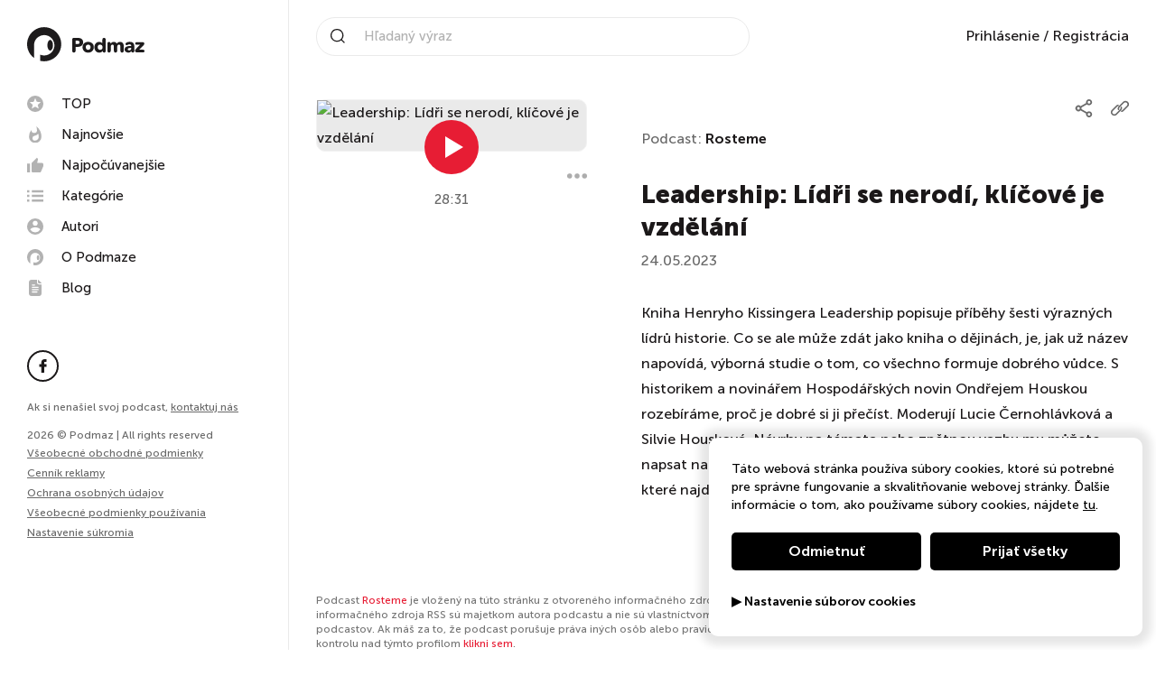

--- FILE ---
content_type: text/html; charset=UTF-8
request_url: https://podmaz.sk/podcast/rosteme/1745349335-leadership-lidri-se-nerodi-klicove-je-vzdelani
body_size: 30354
content:
<!doctype html><html lang="sk"><head><script> window.dataLayer = window.dataLayer || []; function gtag() { dataLayer.push(arguments); }
</script><meta http-equiv="X-UA-Compatible" content="IE=edge"><meta charset="utf-8"/><meta name="google" content="notranslate"><meta name="format-detection" content="telephone=no"><meta name="csrf-token" content="UdVgYR0wJfk0K3uIGm0LPXaDLG5K9gIJODdp7bEz"><meta name="viewport" content="width=device-width, initial-scale=1.0, maximum-scale=5.0, user-scalable=yes" /><meta name="author" content="ljstudiocreatives"><meta name="facebook-domain-verification" content="3qacnt6xtfkclzzad4knlj9bgrstx4" /><link rel="dns-prefetch" href="https://www.googletagmanager.com/"><link rel="preconnect" href="https://cdn.podmaz.sk/"><title>Vypočuj si podcast Leadership: Lídři se nerodí, klíčové je vzdělání | Rosteme na Podmaze</title><meta property="og:title" content="Vypočuj si podcast Leadership: Lídři se nerodí, klíčové je vzdělání | Rosteme na Podmaze" /><meta name="description" content="Kniha Henryho Kissingera Leadership popisuje příběhy šesti výrazných lídrů historie. Co se ale může zdát jako kniha o dějinách, je, jak už název napov..."><meta property="og:url" content="https://podmaz.sk/podcast/rosteme/1745349335-leadership-lidri-se-nerodi-klicove-je-vzdelani" /><meta property="og:image" content="https://podmaz.sk/ogimage?hash=bmFtZT1Sb3N0ZW1lJmltYWdlPWh0dHBzOi8vY2RuLnBvZG1hei5zay8wOS84Mi9yb3N0ZW1lLTA5ODI4OC5qcGcmdj00" /><meta property="og:image:alt" content="Kniha Henryho Kissingera Leadership popisuje příběhy šesti výrazných lídrů historie. Co se ale může zdát jako kniha o dějinách, je, jak už název napov..." /><meta property="og:image:width" content="1200" /><meta property="og:image:height" content="630" /><meta property="og:description" content="Kniha Henryho Kissingera Leadership popisuje příběhy šesti výrazných lídrů historie. Co se ale může zdát jako kniha o dějinách, je, jak už název napov..." /><meta property="og:type" content="website"><link rel="manifest" href="/pwa/manifest.webmanifest" fetchpriority="low"><link rel="icon" href="/favicon.ico" type="image/x-icon"><meta name="theme-color" content="#fff"><style>@keyframes spin { 100% { transform: rotate(360deg); }}@keyframes loadOne {0% {box-shadow: 0 0;height: 4em;}40% {box-shadow: 0 -2em;height: 5em;}80% {box-shadow: 0 0; height: 4em;}100% {box-shadow: 0 0;height: 4em;}}</style><style>/*! normalize.css v8.0.1 | MIT License | github.com/necolas/normalize.css */html{line-height:1.15;-webkit-text-size-adjust:100%}body{margin:0}main{display:block}h1{font-size:2em;margin:.67em 0}hr{box-sizing:content-box;height:0;overflow:visible}pre{font-family:monospace,monospace;font-size:1em}a{background-color:transparent}abbr[title]{border-bottom:none;text-decoration:underline;-webkit-text-decoration:underline dotted;text-decoration:underline dotted}b,strong{font-weight:bolder}code,kbd,samp{font-family:monospace,monospace;font-size:1em}small{font-size:80%}sub,sup{font-size:75%;line-height:0;position:relative;vertical-align:baseline}sub{bottom:-.25em}sup{top:-.5em}img{border-style:none}button,input,optgroup,select,textarea{font-family:inherit;font-size:100%;line-height:1.15;margin:0}button,input{overflow:visible}button,select{text-transform:none}[type=button],[type=reset],[type=submit],button{-webkit-appearance:button}[type=button]::-moz-focus-inner,[type=reset]::-moz-focus-inner,[type=submit]::-moz-focus-inner,button::-moz-focus-inner{border-style:none;padding:0}[type=button]:-moz-focusring,[type=reset]:-moz-focusring,[type=submit]:-moz-focusring,button:-moz-focusring{outline:1px dotted ButtonText}fieldset{padding:.35em .75em .625em}legend{box-sizing:border-box;color:inherit;display:table;max-width:100%;padding:0;white-space:normal}progress{vertical-align:baseline}textarea{overflow:auto}[type=checkbox],[type=radio]{box-sizing:border-box;padding:0}[type=number]::-webkit-inner-spin-button,[type=number]::-webkit-outer-spin-button{height:auto}[type=search]{-webkit-appearance:textfield;outline-offset:-2px}[type=search]::-webkit-search-decoration{-webkit-appearance:none}::-webkit-file-upload-button{-webkit-appearance:button;font:inherit}details{display:block}summary{display:list-item}[hidden],template{display:none}.choices{position:relative;margin-bottom:24px;font-size:16px}.choices:focus{outline:0}.choices:last-child{margin-bottom:0}.choices.is-disabled .choices__inner,.choices.is-disabled .choices__input{background-color:#eaeaea;cursor:not-allowed;-webkit-user-select:none;-ms-user-select:none;-moz-user-select:none;user-select:none}.choices.is-disabled .choices__item{cursor:not-allowed}.choices [hidden]{display:none!important}.choices[data-type*=select-one]{cursor:pointer}.choices[data-type*=select-one] .choices__inner{padding-bottom:7.5px}.choices[data-type*=select-one] .choices__input{display:block;width:100%;padding:10px;border-bottom:1px solid #ddd;background-color:#fff;margin:0}.choices[data-type*=select-one] .choices__button{background-image:url([data-uri]);padding:0;background-size:8px;position:absolute;top:50%;right:0;margin-top:-10px;margin-right:25px;height:20px;width:20px;border-radius:10em;opacity:.5}.choices[data-type*=select-one] .choices__button:focus,.choices[data-type*=select-one] .choices__button:hover{opacity:1}.choices[data-type*=select-one] .choices__button:focus{box-shadow:0 0 0 2px #00bcd4}.choices[data-type*=select-one] .choices__item[data-value=""] .choices__button{display:none}.choices[data-type*=select-one]:after{content:"";height:0;width:0;border:5px solid transparent;border-top-color:#333;position:absolute;right:11.5px;top:50%;margin-top:-2.5px;pointer-events:none}.choices[data-type*=select-one].is-open:after{border-color:transparent transparent #333;margin-top:-7.5px}.choices[data-type*=select-one][dir=rtl]:after{left:11.5px;right:auto}.choices[data-type*=select-one][dir=rtl] .choices__button{right:auto;left:0;margin-left:25px;margin-right:0}.choices[data-type*=select-multiple] .choices__inner,.choices[data-type*=text] .choices__inner{cursor:text}.choices[data-type*=select-multiple] .choices__button,.choices[data-type*=text] .choices__button{position:relative;display:inline-block;margin:0 -4px 0 8px;padding-left:16px;border-left:1px solid #008fa1;background-image:url([data-uri]);background-size:8px;width:8px;line-height:1;opacity:.75;border-radius:0}.choices[data-type*=select-multiple] .choices__button:focus,.choices[data-type*=select-multiple] .choices__button:hover,.choices[data-type*=text] .choices__button:focus,.choices[data-type*=text] .choices__button:hover{opacity:1}.choices__inner{display:inline-block;vertical-align:top;width:100%;background-color:#f9f9f9;padding:7.5px 7.5px 3.75px;border:1px solid #ddd;border-radius:2.5px;font-size:14px;min-height:44px;overflow:hidden}.is-focused .choices__inner,.is-open .choices__inner{border-color:#b7b7b7}.is-open .choices__inner{border-radius:2.5px 2.5px 0 0}.is-flipped.is-open .choices__inner{border-radius:0 0 2.5px 2.5px}.choices__list{margin:0;padding-left:0;list-style:none}.choices__list--single{display:inline-block;padding:4px 16px 4px 4px;width:100%}[dir=rtl] .choices__list--single{padding-right:4px;padding-left:16px}.choices__list--single .choices__item{width:100%}.choices__list--multiple{display:inline}.choices__list--multiple .choices__item{display:inline-block;vertical-align:middle;border-radius:20px;padding:4px 10px;font-size:12px;font-weight:500;margin-right:3.75px;margin-bottom:3.75px;background-color:#00bcd4;border:1px solid #00a5bb;color:#fff;word-break:break-all;box-sizing:border-box}.choices__list--multiple .choices__item[data-deletable]{padding-right:5px}[dir=rtl] .choices__list--multiple .choices__item{margin-right:0;margin-left:3.75px}.choices__list--multiple .choices__item.is-highlighted{background-color:#00a5bb;border:1px solid #008fa1}.is-disabled .choices__list--multiple .choices__item{background-color:#aaa;border:1px solid #919191}.choices__list--dropdown{visibility:hidden;z-index:1;position:absolute;width:100%;background-color:#fff;border:1px solid #ddd;top:100%;margin-top:-1px;border-bottom-left-radius:2.5px;border-bottom-right-radius:2.5px;overflow:hidden;word-break:break-all;will-change:visibility}.choices__list--dropdown.is-active{visibility:visible}.is-open .choices__list--dropdown{border-color:#b7b7b7}.is-flipped .choices__list--dropdown{top:auto;bottom:100%;margin-top:0;margin-bottom:-1px;border-radius:.25rem .25rem 0 0}.choices__list--dropdown .choices__list{position:relative;max-height:300px;overflow:auto;-webkit-overflow-scrolling:touch;will-change:scroll-position}.choices__list--dropdown .choices__item{position:relative;padding:10px;font-size:14px}[dir=rtl] .choices__list--dropdown .choices__item{text-align:right}@media (min-width:640px){.choices__list--dropdown .choices__item--selectable{padding-right:100px}.choices__list--dropdown .choices__item--selectable:after{content:attr(data-select-text);font-size:12px;opacity:0;position:absolute;right:10px;top:50%;transform:translateY(-50%)}[dir=rtl] .choices__list--dropdown .choices__item--selectable{text-align:right;padding-left:100px;padding-right:10px}[dir=rtl] .choices__list--dropdown .choices__item--selectable:after{right:auto;left:10px}}.choices__list--dropdown .choices__item--selectable.is-highlighted{background-color:#f2f2f2}.choices__list--dropdown .choices__item--selectable.is-highlighted:after{opacity:.5}.choices__item{cursor:default}.choices__item--selectable{cursor:pointer}.choices__item--disabled{cursor:not-allowed;-webkit-user-select:none;-ms-user-select:none;-moz-user-select:none;user-select:none;opacity:.5}.choices__heading{font-weight:600;font-size:12px;padding:10px;border-bottom:1px solid #f7f7f7;color:grey}.choices__button{text-indent:-9999px;-webkit-appearance:none;-moz-appearance:none;appearance:none;border:0;background-color:transparent;background-repeat:no-repeat;background-position:50%;cursor:pointer}.choices__button:focus,.choices__input:focus{outline:0}.choices__input{display:inline-block;vertical-align:baseline;background-color:#f9f9f9;font-size:14px;margin-bottom:5px;border:0;border-radius:0;max-width:100%;padding:4px 0 4px 2px}[dir=rtl] .choices__input{padding-right:2px;padding-left:0}.choices__placeholder{opacity:.5}.daterangepicker{position:absolute;color:inherit;background-color:#fff;border-radius:4px;border:1px solid #ddd;width:278px;max-width:none;padding:0;margin-top:7px;top:100px;left:20px;z-index:3001;display:none;font-family:arial;font-size:15px;line-height:1em}.daterangepicker:after,.daterangepicker:before{position:absolute;display:inline-block;border-bottom-color:rgba(0,0,0,.2);content:""}.daterangepicker:before{top:-7px;border-right:7px solid transparent;border-left:7px solid transparent;border-bottom:7px solid #ccc}.daterangepicker:after{top:-6px;border-right:6px solid transparent;border-bottom:6px solid #fff;border-left:6px solid transparent}.daterangepicker.opensleft:before{right:9px}.daterangepicker.opensleft:after{right:10px}.daterangepicker.openscenter:after,.daterangepicker.openscenter:before{left:0;right:0;width:0;margin-left:auto;margin-right:auto}.daterangepicker.opensright:before{left:9px}.daterangepicker.opensright:after{left:10px}.daterangepicker.drop-up{margin-top:-7px}.daterangepicker.drop-up:before{top:auto;bottom:-7px;border-bottom:initial;border-top:7px solid #ccc}.daterangepicker.drop-up:after{top:auto;bottom:-6px;border-bottom:initial;border-top:6px solid #fff}.daterangepicker.single .daterangepicker .ranges,.daterangepicker.single .drp-calendar{float:none}.daterangepicker.single .drp-selected{display:none}.daterangepicker.show-calendar .drp-buttons,.daterangepicker.show-calendar .drp-calendar{display:block}.daterangepicker.auto-apply .drp-buttons{display:none}.daterangepicker .drp-calendar{display:none;max-width:270px}.daterangepicker .drp-calendar.left{padding:8px 0 8px 8px}.daterangepicker .drp-calendar.right{padding:8px}.daterangepicker .drp-calendar.single .calendar-table{border:none}.daterangepicker .calendar-table .next span,.daterangepicker .calendar-table .prev span{color:#fff;border:solid #000;border-width:0 2px 2px 0;border-radius:0;display:inline-block;padding:3px}.daterangepicker .calendar-table .next span{transform:rotate(-45deg);-webkit-transform:rotate(-45deg)}.daterangepicker .calendar-table .prev span{transform:rotate(135deg);-webkit-transform:rotate(135deg)}.daterangepicker .calendar-table td,.daterangepicker .calendar-table th{text-align:center;vertical-align:middle;min-width:32px;width:32px;height:24px;line-height:24px;font-size:12px;border-radius:4px;border:1px solid transparent;white-space:nowrap;cursor:pointer}.daterangepicker .calendar-table{border:1px solid #fff;border-radius:4px;background-color:#fff}.daterangepicker .calendar-table table{width:100%;margin:0;border-spacing:0;border-collapse:collapse}.daterangepicker td.available:hover,.daterangepicker th.available:hover{background-color:#eee;border-color:transparent;color:inherit}.daterangepicker td.week,.daterangepicker th.week{font-size:80%;color:#ccc}.daterangepicker td.off,.daterangepicker td.off.end-date,.daterangepicker td.off.in-range,.daterangepicker td.off.start-date{background-color:#fff;border-color:transparent;color:#999}.daterangepicker td.in-range{background-color:#ebf4f8;border-color:transparent;color:#000;border-radius:0}.daterangepicker td.start-date{border-radius:4px 0 0 4px}.daterangepicker td.end-date{border-radius:0 4px 4px 0}.daterangepicker td.start-date.end-date{border-radius:4px}.daterangepicker td.active,.daterangepicker td.active:hover{background-color:#357ebd;border-color:transparent;color:#fff}.daterangepicker th.month{width:auto}.daterangepicker option.disabled,.daterangepicker td.disabled{color:#999;cursor:not-allowed;text-decoration:line-through}.daterangepicker select.monthselect,.daterangepicker select.yearselect{font-size:12px;padding:1px;height:auto;margin:0;cursor:default}.daterangepicker select.monthselect{margin-right:2%;width:56%}.daterangepicker select.yearselect{width:40%}.daterangepicker select.ampmselect,.daterangepicker select.hourselect,.daterangepicker select.minuteselect,.daterangepicker select.secondselect{width:50px;margin:0 auto;background:#eee;border:1px solid #eee;padding:2px;outline:0;font-size:12px}.daterangepicker .calendar-time{text-align:center;margin:4px auto 0;line-height:30px;position:relative}.daterangepicker .calendar-time select.disabled{color:#ccc;cursor:not-allowed}.daterangepicker .drp-buttons{clear:both;text-align:right;padding:8px;border-top:1px solid #ddd;display:none;line-height:12px;vertical-align:middle}.daterangepicker .drp-selected{display:inline-block;font-size:12px;padding-right:8px}.daterangepicker .drp-buttons .btn{margin-left:8px;font-size:12px;font-weight:700;padding:4px 8px}.daterangepicker.show-ranges.single.rtl .drp-calendar.left{border-right:1px solid #ddd}.daterangepicker.show-ranges.single.ltr .drp-calendar.left{border-left:1px solid #ddd}.daterangepicker.show-ranges.rtl .drp-calendar.right{border-right:1px solid #ddd}.daterangepicker.show-ranges.ltr .drp-calendar.left{border-left:1px solid #ddd}.daterangepicker .ranges{float:none;text-align:left;margin:0}.daterangepicker.show-calendar .ranges{margin-top:8px}.daterangepicker .ranges ul{list-style:none;margin:0 auto;padding:0;width:100%}.daterangepicker .ranges li{font-size:12px;padding:8px 12px;cursor:pointer}.daterangepicker .ranges li:hover{background-color:#eee}.daterangepicker .ranges li.active{background-color:#08c;color:#fff}@media (min-width:564px){.daterangepicker{width:auto}.daterangepicker .ranges ul{width:140px}.daterangepicker.single .ranges ul{width:100%}.daterangepicker.single .drp-calendar.left{clear:none}.daterangepicker.single .drp-calendar,.daterangepicker.single .ranges{float:left}.daterangepicker{direction:ltr;text-align:left}.daterangepicker .drp-calendar.left{clear:left;margin-right:0}.daterangepicker .drp-calendar.left .calendar-table{border-right:none;border-top-right-radius:0;border-bottom-right-radius:0}.daterangepicker .drp-calendar.right{margin-left:0}.daterangepicker .drp-calendar.right .calendar-table{border-left:none;border-top-left-radius:0;border-bottom-left-radius:0}.daterangepicker .drp-calendar.left .calendar-table{padding-right:8px}.daterangepicker .drp-calendar,.daterangepicker .ranges{float:left}}@media (min-width:730px){.daterangepicker .ranges{width:auto;float:left}.daterangepicker.rtl .ranges{float:right}.daterangepicker .drp-calendar.left{clear:none!important}}.croppie-container{width:100%;height:100%}.croppie-container .cr-image{z-index:-1;position:absolute;top:0;left:0;transform-origin:0 0;max-height:none;max-width:none}.croppie-container .cr-boundary{position:relative;overflow:hidden;margin:0 auto;z-index:1;width:100%;height:100%}.croppie-container .cr-resizer,.croppie-container .cr-viewport{position:absolute;border:2px solid #fff;margin:auto;top:0;bottom:0;right:0;left:0;box-shadow:0 0 2000px 2000px rgba(0,0,0,.5);z-index:0}.croppie-container .cr-resizer{z-index:2;box-shadow:none;pointer-events:none}.croppie-container .cr-resizer-horisontal,.croppie-container .cr-resizer-vertical{position:absolute;pointer-events:all}.croppie-container .cr-resizer-horisontal:after,.croppie-container .cr-resizer-vertical:after{display:block;position:absolute;box-sizing:border-box;border:1px solid #000;background:#fff;width:10px;height:10px;content:""}.croppie-container .cr-resizer-vertical{bottom:-5px;cursor:row-resize;width:100%;height:10px}.croppie-container .cr-resizer-vertical:after{left:50%;margin-left:-5px}.croppie-container .cr-resizer-horisontal{right:-5px;cursor:col-resize;width:10px;height:100%}.croppie-container .cr-resizer-horisontal:after{top:50%;margin-top:-5px}.croppie-container .cr-original-image{display:none}.croppie-container .cr-vp-circle{border-radius:50%}.croppie-container .cr-overlay{z-index:1;position:absolute;cursor:move;touch-action:none}.croppie-container .cr-slider-wrap{width:75%;margin:15px auto;text-align:center}.croppie-result{position:relative;overflow:hidden}.croppie-result img{position:absolute}.croppie-container .cr-image,.croppie-container .cr-overlay,.croppie-container .cr-viewport{transform:translateZ(0)}.cr-slider{-webkit-appearance:none;width:300px;max-width:100%;padding-top:8px;padding-bottom:8px;background-color:transparent}.cr-slider::-webkit-slider-runnable-track{width:100%;height:3px;background:rgba(0,0,0,.5);border:0;border-radius:3px}.cr-slider::-webkit-slider-thumb{-webkit-appearance:none;border:none;height:16px;width:16px;border-radius:50%;background:#ddd;margin-top:-6px}.cr-slider:focus{outline:none}.cr-slider::-moz-range-track{width:100%;height:3px;background:rgba(0,0,0,.5);border:0;border-radius:3px}.cr-slider::-moz-range-thumb{border:none;height:16px;width:16px;border-radius:50%;background:#ddd;margin-top:-6px}.cr-slider:-moz-focusring{outline:1px solid #fff;outline-offset:-1px}.cr-slider::-ms-track{width:100%;height:5px;background:transparent;border-color:transparent;border-width:6px 0;color:transparent}.cr-slider::-ms-fill-lower,.cr-slider::-ms-fill-upper{background:rgba(0,0,0,.5);border-radius:10px}.cr-slider::-ms-thumb{border:none;height:16px;width:16px;border-radius:50%;background:#ddd;margin-top:1px}.cr-slider:focus::-ms-fill-lower,.cr-slider:focus::-ms-fill-upper{background:rgba(0,0,0,.5)}.cr-rotate-controls{position:absolute;bottom:5px;left:5px;z-index:1}.cr-rotate-controls button{border:0;background:none}.cr-rotate-controls i:before{display:inline-block;font-style:normal;font-weight:900;font-size:22px}.cr-rotate-l i:before{content:"\21BA"}.cr-rotate-r i:before{content:"\21BB"}.owl-carousel,.owl-carousel .owl-item{-webkit-tap-highlight-color:transparent;position:relative}.owl-carousel{display:none;width:100%;z-index:1}.owl-carousel .owl-stage{position:relative;touch-action:manipulation;-moz-backface-visibility:hidden}.owl-carousel .owl-stage:after{content:".";display:block;clear:both;visibility:hidden;line-height:0;height:0}.owl-carousel .owl-stage-outer{position:relative;overflow:hidden;-webkit-transform:translateZ(0)}.owl-carousel .owl-item,.owl-carousel .owl-wrapper{-webkit-backface-visibility:hidden;-moz-backface-visibility:hidden;-ms-backface-visibility:hidden;-webkit-transform:translateZ(0);-moz-transform:translateZ(0);-ms-transform:translateZ(0)}.owl-carousel .owl-item{min-height:1px;float:left;-webkit-backface-visibility:hidden;-webkit-touch-callout:none}.owl-carousel .owl-item img{display:block;width:100%}.owl-carousel .owl-dots.disabled,.owl-carousel .owl-nav.disabled{display:none}.no-js .owl-carousel,.owl-carousel.owl-loaded{display:block}.owl-carousel .owl-dot,.owl-carousel .owl-nav .owl-next,.owl-carousel .owl-nav .owl-prev{cursor:pointer;-webkit-user-select:none;-moz-user-select:none;-ms-user-select:none;user-select:none}.owl-carousel .owl-nav button.owl-next,.owl-carousel .owl-nav button.owl-prev,.owl-carousel button.owl-dot{background:0 0;color:inherit;border:none;padding:0!important;font:inherit}.owl-carousel.owl-loading{opacity:0;display:block}.owl-carousel.owl-hidden{opacity:0}.owl-carousel.owl-refresh .owl-item{visibility:hidden}.owl-carousel.owl-drag .owl-item{touch-action:pan-y;-webkit-user-select:none;-moz-user-select:none;-ms-user-select:none;user-select:none}.owl-carousel.owl-grab{cursor:move;cursor:grab}.owl-carousel.owl-rtl{direction:rtl}.owl-carousel.owl-rtl .owl-item{float:right}.owl-carousel .animated{animation-duration:1s;animation-fill-mode:both}.owl-carousel .owl-animated-in{z-index:0}.owl-carousel .owl-animated-out{z-index:1}.owl-height{transition:height .5s ease-in-out}.owl-carousel .owl-item .owl-lazy{opacity:0;transition:opacity .4s ease}.owl-carousel .owl-item .owl-lazy:not([src]),.owl-carousel .owl-item .owl-lazy[src^=""]{max-height:0}.owl-carousel .owl-item img.owl-lazy{transform-style:preserve-3d}.owl-carousel .owl-video-wrapper{position:relative;height:100%;background:#000}.owl-carousel .owl-video-play-icon{position:absolute;height:80px;width:80px;left:50%;top:50%;margin-left:-40px;margin-top:-40px;background:url(owl.video.play.png) no-repeat;cursor:pointer;z-index:1;-webkit-backface-visibility:hidden;transition:transform .1s ease}.owl-carousel .owl-video-play-icon:hover{transform:scale(1.3)}.owl-carousel .owl-video-playing .owl-video-play-icon,.owl-carousel .owl-video-playing .owl-video-tn{display:none}.owl-carousel .owl-video-tn{opacity:0;height:100%;background-position:50%;background-repeat:no-repeat;background-size:contain;transition:opacity .4s ease}.owl-carousel .owl-video-frame{position:relative;z-index:1;height:100%;width:100%}@font-face{font-family:Museo Sans;font-weight:300;font-style:normal;font-display:swap;src:url(/webfonts/museosans-light-webfont.woff) format("woff"),url(/webfonts/museosans-light-webfont.woff2) format("woff2")}@font-face{font-family:Museo Sans;font-weight:500;font-style:normal;font-display:swap;src:url(/webfonts/museosans-medium-webfont.woff) format("woff"),url(/webfonts/museosans-medium-webfont.woff2) format("woff2")}@font-face{font-family:Museo Sans;font-weight:700;font-style:normal;font-display:swap;src:url(/webfonts/museosans-bold-webfont.woff) format("woff"),url(/webfonts/museosans-bold-webfont.woff2) format("woff2")}@font-face{font-family:Museo Sans;font-weight:900;font-style:normal;font-display:swap;src:url(/webfonts/museosans-heavy-webfont.woff) format("woff"),url(/webfonts/museosans-heavy-webfont.woff2) format("woff2")}*,:after,:before{box-sizing:border-box}body,html{overflow-x:hidden}.owl-carousel{touch-action:manipulation!important}body{min-height:100%;font-family:Museo Sans,sans-serif;font-weight:500;font-size:100%;line-height:1.75;color:#1b1819;-webkit-font-smoothing:antialiased}body,body.gray{background:#fff}body.loading{overflow:hidden;max-height:100vh}h1,h2,h3,h4,h5,h6{margin:0}a{text-decoration:none}p,ul{margin:0}ul{list-style:none;padding:0}img{max-width:100%;vertical-align:bottom}button{background:none;padding:0;margin:0;border:none}.noscroll{height:auto;overflow-y:hidden}.nav-side{display:flex;flex-direction:column;justify-content:space-between;position:fixed;top:0;left:0;bottom:0;width:20rem;background-color:#fff;padding:0 1.875rem 7.5rem;border-right:.0625rem solid #eaeaea;transition:all .3s ease-in-out;overflow-y:auto;z-index:101}@media (min-width:991.99px){.nav-side{transform:none!important}}@media (max-width:991.98px){.nav-side{justify-content:flex-start;background-color:#000;padding-left:0;padding-bottom:1.875rem;border-right:none;transform:translateX(100vw);overflow-y:auto;z-index:103}}.nav-side__controls{display:none}@media (max-width:991.98px){.nav-side__controls{display:flex;justify-content:flex-end;padding:1.875rem 1.875rem 1.875rem 3.75rem;border-bottom:.0625rem solid #333}}.nav-side__close{display:none}@media (max-width:991.98px){.nav-side__close{display:block;cursor:pointer}.nav-side__close svg{width:1.5rem;height:1.5rem;fill:#fff}}.nav-side__logo{display:inline-block;margin:1.875rem 0}@media (max-width:991.98px){.nav-side__logo{display:none}}.nav-side__img{width:8.125rem}.nav-side__title{font-weight:900;padding-bottom:1.25rem}@media (max-width:991.98px){.nav-side__title{display:none}}.nav-side__menu{padding-bottom:1.875rem;margin:0 -.5rem}@media (max-width:991.98px){.nav-side__menu{padding:1.875rem 1.875rem 1.875rem 3.75rem;border-bottom:.0625rem solid #333}}.nav-side__prof{display:none}@media (max-width:991.98px){.nav-side__prof{display:block;padding:2.5rem 1.875rem 2.5rem 3.75rem;border-bottom:.0625rem solid #333}}.nav-side__social{padding-bottom:1.25rem}@media (max-width:991.98px){.nav-side__social{padding:2.5rem 1.875rem .625rem 3.75rem}}.nav-side__copy{font-size:.75rem;color:#696969}@media (max-width:991.98px){.nav-side__copy{padding:.625rem 1.875rem .625rem 3.75rem}}.nav-side__contact{font-size:.75rem;color:#696969;margin-bottom:15px}@media (max-width:991.98px){.nav-side__contact{padding:.625rem 1.875rem .625rem 3.75rem;margin-bottom:0}}@media (max-width:991.98px){.nav-side__contact .nav-side__link{padding:0}}.nav-side__link{font-size:.75rem;text-decoration:underline;color:#696969;transition:all .3s ease-in-out;cursor:pointer}.nav-side__link:hover{color:#e71d34}@media (max-width:991.98px){.nav-side__link{padding:.625rem 1.875rem .625rem 3.75rem}}.nav-side__bottom{line-height:1.4}.menu{position:relative}.menu__item{display:block}.menu--main .menu__link{display:flex;align-items:center;font-size:.9375rem;line-height:1;color:#1b1819;padding:.5rem;border-radius:.3125rem;transition:all .3s ease-in-out}.menu--main .menu__link svg{width:1.125rem;height:1.125rem;fill:#b2b2b2;margin-right:1.25rem;transition:all .3s ease-in-out}.menu--main .menu__link:hover{color:#1b1819;background-color:#f2f2f2}.menu--main .menu__link:hover svg{fill:#e71d34}@media (max-width:991.98px){.menu--main .menu__link{color:#fff}.menu--main .menu__link svg{fill:currentColor}}.menu--meta .menu__link{display:inline-block;font-size:.875rem;color:#696969;padding:.3125rem 0}@media (max-width:991.98px){.menu--meta .menu__link{color:#fff}}.menu__link{position:relative;font-weight:500;transition:all .3s ease-in-out}.menu__link:hover{color:#e71d34}.social{display:flex}.social__icon{display:flex;justify-content:center;align-items:center;width:2.1875rem;height:2.1875rem;color:#1b1819;margin-right:.625rem;border:.125rem solid #1b1819;border-radius:50%;transition:all .3s ease-in-out}.social__icon svg{width:1.0625rem;height:.9375rem;fill:currentColor;transition:all .3s ease-in-out}.social__icon:hover{background-color:#1b1819}.social__icon:hover svg{fill:#fff}.social__icon:last-child{margin-right:0}@media (max-width:991.98px){.social__icon{background-color:#000;border:.125rem solid #fff}.social__icon svg{fill:#fff}.social__icon:hover{background-color:#fff}.social__icon:hover svg{fill:#000}}.nav-top{display:flex;justify-content:space-between;align-items:center;position:fixed;top:0;left:20rem;right:0;height:5rem;background-color:#fff;padding:0 1.875rem;transition:all .3s ease-in-out;z-index:100}.nav-top--scrolled{box-shadow:0 .3125rem 1.25rem 0 rgba(45,45,45,.19)}@media (max-width:1199.98px){.nav-top{padding:0 1.875rem}}@media (max-width:991.98px){.nav-top{left:0}}@media (max-width:575.98px){.nav-top{padding:0 .9375rem}}.nav-top__mobile-search{display:none;line-height:1}.nav-top__mobile-search svg{padding:10px;width:2.8rem;height:2.8rem}@media (max-width:992px){.nav-top__mobile-search{display:block}}.nav-top__logo{display:none}@media (max-width:991.98px){.nav-top__logo{display:block}}.nav-top__img{width:8.125rem}.nav-top__meta{display:flex;align-items:center}@media (max-width:991.98px){.nav-top__meta{margin-right:60px}}@media (max-width:991.98px){.nav-top__prof{display:none}}.nav-search{position:relative;width:30rem;padding-left:2.5rem;border:.0625rem solid #eaeaea;border-radius:3.125rem}@media (max-width:1199.98px){.nav-search{width:18.75rem}}@media (max-width:991.98px){.nav-search{display:none;position:absolute;top:79px;width:100%;left:0;background:#fff;border-radius:0;padding:5px 15px}}.nav-search__icon{position:absolute;top:50%;left:.9375rem;width:1rem;height:1rem;fill:#1b1819;transform:translateY(-50%)}@media (max-width:991.98px){.nav-search__icon{left:auto;right:.9375rem}}.nav-search__text{width:calc(100% - 1.25rem);font-size:.9375rem;color:#1b1819;padding:12px;border:none}.nav-search__text::-moz-placeholder{color:#b2b2b2}.nav-search__text:-ms-input-placeholder{color:#b2b2b2}.nav-search__text::placeholder{color:#b2b2b2}.nav-search__text::-webkit-search-cancel-button{position:relative;cursor:pointer;right:0;-webkit-appearance:none;height:30px;width:30px;background-image:url('data:image/svg+xml;utf8,<svg xmlns="http://www.w3.org/2000/svg" width="48" height="48" viewBox="0 0 48 48"><path d="M48.02 4.84l-4.84-4.84-19.17 19.17-19.17-19.17-4.84 4.84 19.17 19.17-19.17 19.17 4.84 4.84 19.17-19.17 19.17 19.17 4.84-4.84-19.17-19.17z"></path></svg>');background-repeat:no-repeat;background-size:14px 31px;background-position:50%}.sf-form{display:flex;align-items:center}.nav-prof{position:relative}.nav-prof__head{display:flex;align-items:center;cursor:pointer}.nav-prof__img{width:2.1875rem;height:2.1875rem;background:#f2f2f2;border:1px solid #f2f2f2;border-radius:50%}.nav-prof__name{font-size:.9375rem;padding:0 .625rem}@media (max-width:991.98px){.nav-prof__name{color:#fff}}.nav-prof__icon{width:.5rem;height:.5rem;fill:#1b1819;transition:all .3s ease-in-out}.nav-prof__icon--active{transform:rotate(180deg)}@media (max-width:991.98px){.nav-prof__icon{fill:#fff}}.nav-prof__menu{position:absolute;top:2.8125rem;right:0;width:11.25rem;background-color:#fff;padding:.9375rem 1.25rem;border-radius:.3125rem;box-shadow:0 0 1.25rem .625rem rgba(0,0,0,.1);z-index:1}@media (max-width:991.98px){.nav-prof__menu{position:relative;top:auto;right:auto;background-color:transparent;padding:1.875rem 1.875rem 0 2.8125rem;border-radius:0;box-shadow:none}}.nav-prof__menu:before{content:"";position:absolute;top:-.5rem;right:.9375rem;border-bottom:.5rem solid #fff;border-left:.625rem solid transparent;border-right:.625rem solid transparent}@media (max-width:991.98px){.nav-prof__menu:before{border:none}}.nav-prof__login{color:#1b1819;transition:all .3s ease-in-out}.nav-prof__login:hover{color:#e71d34}.nav-prof__item{display:block;font-size:.9375rem;font-weight:500;text-align:left;color:#1b1819;padding:.4375rem;transition:all .3s ease-in-out}.nav-prof__item:hover{color:#e71d34}@media (max-width:991.98px){.nav-prof__item{color:#fff;padding:.4375rem 0}}.burger{display:none;width:1.75rem;height:1.25rem;cursor:pointer}@media (max-width:991.98px){.burger{display:block;position:absolute;top:50%;right:1.875rem;transform:translateY(-50%);padding:8px;box-sizing:content-box}}@media (max-width:575.98px){.burger{right:.9375rem}}.burger__line{display:block;position:absolute;height:.125rem;background-color:#1b1819;margin:0 auto;transition:all .3s;transform-origin:left}.burger__line:first-child{top:.5125rem;left:.55rem;width:1.75rem;animation-delay:1s}.burger__line:nth-child(2){top:1.05rem;left:.55rem;width:1.75rem;animation-delay:1.1s}.burger__line:nth-child(3){top:1.6125rem;left:.55rem;width:1.75rem;animation-delay:1.2s}.main{margin:5rem 0 6.25rem 20rem}.main--home{margin:5rem 0 0 20rem;padding-bottom:6.25rem;background-color:#fff}@media (max-width:991.98px){.main,.main--home{margin:5rem 0 6.25rem}.main--home{padding-bottom:6.25rem}}@media (max-width:575.98px){.main{margin:5rem 0}.main--home{margin:5rem 0 0;padding-bottom:5rem}}.lib{position:relative}.lib__slider{padding:1.875rem 0 3.75rem 1.875rem}@media (max-width:991.98px){.lib__slider{padding:2rem 0 3.75rem 1.875rem}}@media (max-width:575.98px){.lib__slider{padding:1rem 0 3.75rem .9375rem}}.lib__sec{padding-bottom:3rem}@media (max-width:991.98px){.lib__sec{padding-top:2rem;padding-bottom:1.875rem}}.lib__sec--cats{padding-top:3rem}@media (max-width:575.98px){.lib__sec--cats{padding-top:1.875rem}}.lib__sec--home{background:#fff}.lib-top-slider{position:relative;background:#fff}.lib-top-slider .owl-stage{padding-left:0!important;padding-right:0!important}.lib-top-slider .owl-carousel{display:block;white-space:nowrap;overflow:hidden}.lib-top-slider .owl-carousel.owl-loaded .lib-top-slider__slide{width:100%;padding-right:0;display:inline-block;vertical-align:top}.lib-top-slider .owl-carousel .lib-top-slider__slide{width:43%;padding-right:15px;display:inline-block;vertical-align:top}@media (max-width:1200px){.lib-top-slider .owl-carousel .lib-top-slider__slide{width:86%}}@media (max-width:768px){.lib-top-slider .owl-carousel .lib-top-slider__slide{width:92%}}.lib-top-slider__slide{display:block}.lib-top-slider__image{border-radius:.625rem;width:100%;height:auto;background:#f2f2f2;border:1px solid #f2f2f2}.lib-top-slider__dots{display:flex;justify-content:center;position:absolute;bottom:1.875rem;width:100%;margin-left:-1.875rem}@media (max-width:575.98px){.lib-top-slider__dots{bottom:1.25rem}}.lib-top-slider__dot{width:.625rem;height:.625rem;background-color:#fff;margin:.1875rem;border:.0625rem solid #1b1819;border-radius:50%;cursor:pointer;transition:all .3s ease-in-out}.lib-top-slider__dot--active{background-color:#1b1819}.lib-sec{position:relative}.lib-sec--cats{background-color:#fff}.lib-sec__head{display:flex;justify-content:space-between;align-items:center;padding:0 1.875rem .9375rem}@media (max-width:575.98px){.lib-sec__head{padding:0 .9375rem .9375rem}}.lib-sec__head--search{padding-bottom:0}@media (max-width:992.98px){.lib-sec__head--search{padding-bottom:1.875rem}}.lib-sec__head--search .lib-sec__title{display:block;width:100%;text-align:center}@media (max-width:575.98px){.lib-sec__head--search .lib-sec__title{font-size:1.25rem;line-height:1.8rem}}.lib-sec__title{font-size:1.5rem;line-height:1.3;font-weight:900}.lib-sec__more{display:flex;align-items:center;font-size:.875rem;font-weight:700;text-transform:uppercase;color:#1b1819;transition:all .3s ease-in-out}.lib-sec__more svg{width:1.25rem;height:.625rem;fill:currentColor;margin-left:.625rem}.lib-sec__more:hover{color:#e71d34}.lib-sec__main{padding:.3125rem 1.875rem .625rem;overflow-x:auto;overflow-y:hidden}@media (max-width:575.98px){.lib-sec__main{padding:.3125rem .9375rem .5rem}}.lib-sec__main--scroll{padding-right:0}.lib-sec__list{margin:.3125rem 0;border:1px solid #eaeaea;border-radius:10px}.lib-sec__line{padding:10px;border-bottom:1px solid #eaeaea}.lib-sec__line:last-child{border-bottom:none}.lib-sec__box{display:flex;flex-wrap:wrap;margin:0 -.625rem}.lib-sec__box--scroll{flex-wrap:nowrap;min-width:75rem}.lib-sec__box--authors{flex-flow:row wrap;justify-content:flex-start}@media (max-width:650px){.lib-sec__box--authors{justify-content:center}}.lib-sec__episode{flex-grow:0;flex-shrink:0;flex-basis:16.666667%;width:16.666667%;max-width:16.666667%;padding:.625rem}@media (max-width:1599.98px){.lib-sec__episode{flex-basis:20%;width:20%;max-width:20%}}@media (max-width:991.98px),(max-width:1399.98px){.lib-sec__episode{flex-basis:25%;width:25%;max-width:25%}}@media (max-width:767.98px),(max-width:1199.98px) and (min-width:992px){.lib-sec__episode{flex-basis:33.333333%;width:33.333333%;max-width:33.333333%}}@media (max-width:575.98px){.lib-sec__episode{flex-basis:50%;width:50%;max-width:50%}}@media (max-width:349.98px){.lib-sec__episode{flex-basis:100%;width:100%;max-width:100%}}.lib-sec__episode--scroll{flex-basis:16.666667%;width:16.666667%;max-width:16.666667%}.lib-sec__author{flex-grow:0;flex-shrink:0;flex-basis:12.5%;width:12.5%;max-width:12.5%;padding:.625rem}@media (max-width:1599.98px){.lib-sec__author{flex-basis:14.285714%;width:14.285714%;max-width:14.285714%}}@media (max-width:991.98px),(max-width:1399.98px){.lib-sec__author{flex-basis:20%;width:20%;max-width:20%}}@media (max-width:767.98px),(max-width:1199.98px) and (min-width:992px){.lib-sec__author{flex-basis:25%;width:25%;max-width:25%}}@media (max-width:575.98px){.lib-sec__author{flex-basis:33.333333%;width:33.333333%;max-width:33.333333%}}@media (max-width:399.98px){.lib-sec__author{flex-basis:50%;width:50%;max-width:50%}}.lib-sec__author--scroll{flex-basis:12.5%;width:12.5%;max-width:12.5%}.lib-sec__cats-section{padding-bottom:5rem}.lib-sec__cats-section:last-child{padding-bottom:0}.lib-sec__cats-title{font-size:1.5rem;font-weight:700;text-decoration:underline;color:#000;padding-bottom:1.5rem}.lib-sec__cats{display:flex;flex-wrap:wrap;margin:-.625rem -.625rem 0}.lib-sec__cat{flex-grow:0;flex-shrink:0;flex-basis:calc(20% - 1.25rem);width:calc(20% - 1.25rem);max-width:calc(20% - 1.25rem);height:7.5rem;margin:.625rem}@media (max-width:1599.98px){.lib-sec__cat{flex-basis:calc(25% - 1.25rem);width:calc(25% - 1.25rem);max-width:calc(25% - 1.25rem)}}@media (max-width:991.98px),(max-width:1399.98px){.lib-sec__cat{flex-basis:calc(33.33333% - 1.25rem);width:calc(33.33333% - 1.25rem);max-width:calc(33.33333% - 1.25rem)}}@media (max-width:767.98px),(max-width:1199.98px) and (min-width:992px){.lib-sec__cat{flex-basis:calc(50% - 1.25rem);width:calc(50% - 1.25rem);max-width:calc(50% - 1.25rem)}}@media (max-width:575.98px){.lib-sec__cat{height:6.25rem}}@media (max-width:399.98px){.lib-sec__cat{margin:.4rem;flex-basis:calc(50% - 0.8rem);width:calc(50% - .8rem);max-width:calc(50% - .8rem)}}.lib-box-slider{position:relative}.lib-box-slider__arrows{display:flex;justify-content:flex-end;padding-top:1.875rem}.lib-box-slider .owl-carousel{display:block;white-space:nowrap;overflow:hidden;touch-action:pan-y!important}@media (max-width:992.98px){.lib-box-slider .owl-carousel{width:135%}}@media (max-width:768.98px){.lib-box-slider .owl-carousel{width:175%}}@media (max-width:575.98px){.lib-box-slider .owl-carousel{width:165%}}@media (max-width:499.98px){.lib-box-slider .owl-carousel{width:280%}}.lib-box-slider .owl-carousel .owl-stage{padding-left:0!important}@media (max-width:400px){.lib-box-slider .owl-carousel .owl-stage{padding-left:0!important}}.lib-box-slider .owl-carousel *{touch-action:pan-y!important}.lib-box-slider .owl-carousel.owl-loaded .lib-box{width:100%;padding-right:0;display:inline-block;vertical-align:top}.lib-box-slider .owl-carousel .lib-box{width:16.6667%;padding-right:15px;display:inline-block;vertical-align:top}.lib-box-slider__arrow{display:flex;justify-content:center;align-items:center;width:2.5rem;height:2.5rem;border:.0625rem solid #eaeaea;border-radius:50%;transition:all .3s ease-in-out;cursor:pointer}.lib-box-slider__arrow--prev{margin-right:.3125rem}.lib-box-slider__arrow svg{width:.5rem;height:.75rem;fill:#1b1819;transition:all .3s ease-in-out}.lib-box-slider__arrow:hover{background-color:#1b1819;border:.0625rem solid #1b1819}.lib-box-slider__arrow:hover svg{fill:#fff}.lib-box{position:relative}.lib-box__link{display:block}.lib-box__top{position:relative;display:block;margin-bottom:.625rem;width:100%;padding-bottom:100%}.lib-box__over{display:flex;justify-content:center;align-items:center;position:absolute;top:0;left:0;right:0;bottom:0;background-color:rgba(0,0,0,.4);border-radius:.625rem;transition:all .3s ease-in-out;opacity:0}.lib-box__top:focus .lib-box__over,.lib-box__top:hover .lib-box__over{opacity:1}.lib-box__play{display:flex;justify-content:center;align-items:center;width:3.125rem;height:3.125rem;background-color:#e71d34;border-radius:50%;transition:all .2s ease-in-out;cursor:pointer}.lib-box__play svg{width:1rem;height:1rem;fill:#fff;margin-left:.25rem}.lib-box__play:hover{transform:scale(1.1)}.lib-box__icon{position:absolute;top:.9375rem;right:.9375rem;z-index:1}.lib-box__img{display:flex;border-radius:.625rem;background:#f2f2f2;border:1px solid #f2f2f2;height:auto;color:#f2f2f2;-o-object-fit:cover;object-fit:cover;-o-object-position:center;object-position:center;position:absolute;top:0;left:0;width:100%;height:100%}.lib-box__name{display:block;font-size:1rem;line-height:1.4;font-weight:700;color:#1b1819;transition:all .3s ease-in-out;white-space:nowrap;overflow:hidden;text-overflow:ellipsis}.lib-box__name:hover{color:#e71d34}.lib-box__desc{font-size:.875rem;color:#696969;transition:all .3s ease-in-out;white-space:normal;display:inline-block;width:100%;line-height:1.4;white-space:nowrap;overflow:hidden;text-overflow:ellipsis}.lib-box__desc:hover{color:#e71d34}.lib-line{display:flex;align-items:center}.lib-line__nosh{flex-shrink:0}.lib-line__img{display:block;width:60px;height:60px;margin-right:20px;border-radius:10px;background:#d5d5d5;-o-object-fit:cover;object-fit:cover;-o-object-position:center;object-position:center}.lib-line__img--author{border-radius:50%}@media (max-width:420px){.lib-line__img{width:50px;height:50px;margin-right:15px}}.lib-line__over-hidden{overflow:hidden}.lib-line__name{display:block;font-size:1rem;line-height:1.4;font-weight:700;color:#1b1819;transition:all .3s ease-in-out;white-space:nowrap;overflow:hidden;text-overflow:ellipsis}.lib-line__name:hover{color:#e71d34}.lib-line__desc{font-size:.875rem;color:#696969;transition:all .3s ease-in-out;white-space:normal;display:inline-block;width:100%;line-height:1.4;white-space:nowrap;overflow:hidden;text-overflow:ellipsis}.lib-line__desc:hover{color:#e71d34}.lib-podcast-icon{display:flex}.lib-podcast-icon__icon{display:flex;justify-content:center;align-items:center;width:1.875rem;height:1.875rem;background-color:#fff;border-radius:50%;cursor:pointer}.lib-podcast-icon__icon svg{width:1rem;height:1rem;fill:#1b1819;transition:all .3s ease-in-out}.lib-podcast-icon__icon:hover svg{fill:#e71d34}.lib-podcast-icon__menu{position:absolute;top:2.8125rem;right:-.5625rem;width:10rem;background-color:#fff;padding:.5rem 0;border-radius:.3125rem;box-shadow:0 0 1.25rem .625rem rgba(0,0,0,.1);transition:all .3s ease-in-out;z-index:102}.lib-podcast-icon__menu:before{content:"";position:absolute;top:-.5rem;right:.875rem;border-bottom:.5rem solid #fff;border-left:.625rem solid transparent;border-right:.625rem solid transparent}.lib-podcast-icon__item{display:block;font-size:.9375rem;font-weight:500;text-align:left;color:#1b1819;padding:.5rem .9375rem;transition:all .3s ease-in-out}.lib-podcast-icon__item:hover{color:#e71d34}.lib-new{position:relative;border:.0625rem dashed #adadad;border-radius:.625rem;transition:all .3s ease-in-out}.lib-new:hover{border:.0625rem dashed #e71d34}.lib-new__text{display:flex;flex-direction:column;justify-content:center;align-items:center;position:absolute;top:50%;left:50%;font-size:1.5rem;font-weight:700;line-height:1.75rem;text-align:center;color:#696969;transform:translate(-50%,-50%);transition:all .3s ease-in-out}@media (max-width:575.98px){.lib-new__text{font-size:1.25rem;line-height:1.5rem}}.lib-new__icon{width:1.5rem;height:1.5rem;fill:#b2b2b2;margin-bottom:.9375rem;transition:all .3s ease-in-out}@media (max-width:575.98px){.lib-new__icon{width:1.25rem;height:1.25rem}}.lib-new:hover .lib-new__text{color:#e71d34}.lib-new:hover .lib-new__icon{fill:#e71d34}.lib-author-box{position:relative;text-align:center;flex-basis:180px;margin:1% 0}@media (max-width:420px){.lib-author-box{flex-basis:150px}}.lib-author-box__top{display:flex;justify-content:center;align-items:center;margin:.625rem .625rem .9375rem;border:1px solid #f2f2f2;border-radius:50%;overflow:hidden;transition:all .3s ease-in-out}.lib-author-box:hover .lib-author-box__top{transform:scale(1.1)}.lib-author-box__img{width:100%;background:#f2f2f2;height:auto}.lib-author-box__name{font-size:1rem;line-height:1.4;padding:0 7px;font-weight:700;color:#1b1819;transition:all .3s ease-in-out}@media (max-width:575.98px){.lib-author-box__name{font-size:.875rem}}.lib-author-box:hover .lib-author-box__name{color:#e71d34}.lib-author-slider{position:relative}.lib-author-slider .owl-carousel{touch-action:pan-y!important}.lib-author-slider .owl-carousel .owl-stage{left:-60px}@media (max-width:499.98px){.lib-author-slider .owl-carousel .owl-stage{left:-30px}}.lib-author-slider .owl-carousel *{touch-action:pan-y!important}.lib-author-slider__arrows{display:flex;justify-content:flex-end;padding-top:1.875rem}@media (min-width:1400px){.lib-author-slider__arrows{display:none}}.lib-author-slider__arrow{display:flex;justify-content:center;align-items:center;width:2.5rem;height:2.5rem;border:.0625rem solid #eaeaea;border-radius:50%;transition:all .3s ease-in-out;cursor:pointer}.lib-author-slider__arrow--prev{margin-right:.3125rem}.lib-author-slider__arrow svg{width:.5rem;height:.75rem;fill:#1b1819;transition:all .3s ease-in-out}.lib-author-slider__arrow:hover{background-color:#1b1819;border:.0625rem solid #1b1819}.lib-author-slider__arrow:hover svg{fill:#fff}.lib-cat{position:relative;color:#404040;background-color:#fff;padding:1.5rem;border-radius:.625rem;border:1px solid #ddd;overflow:hidden}.lib-cat:after{content:"";opacity:0;position:absolute;inset:0;border:2px solid #e71d34;border-radius:.625rem;transition:opacity .15s ease-in-out}.lib-cat:hover{color:#e71d34}.lib-cat:hover:after{opacity:1}@media (max-width:575.98px){.lib-cat{display:flex;align-items:center;padding:1rem}}.lib-cat__img{position:absolute;width:6.25rem;transform:rotate(-15deg);filter:drop-shadow(0 8px 4px rgba(0,0,0,.25))}@media (max-width:575.98px){.lib-cat__img{width:4.5rem}}.lib-cat__img--1{right:2rem;bottom:-3rem}@media (max-width:575.98px){.lib-cat__img--1{right:-1.375rem;bottom:1.375rem}}.lib-cat__img--2{right:-1.75rem;bottom:-.5rem}@media (max-width:575.98px){.lib-cat__img--2{right:-.25rem;bottom:-1.5rem}}.lib-cat__name{width:calc(100% - 6rem);font-size:1rem;line-height:1.3;font-weight:700;transition:color .15s ease-in-out}@media (max-width:575.98px){.lib-cat__name{width:calc(100% - 4rem);font-size:.875rem;overflow:hidden;text-overflow:ellipsis}}.lib-cat-more{display:flex;justify-content:center;align-items:center;font-size:1rem;line-height:1.3;font-weight:700;text-align:center;color:#404040;padding:1.5rem;border:1px solid #ddd;border-radius:.625rem;transition:all .15s ease-in-out}.lib-cat-more:hover{border-color:#e71d34}.cat-list{position:relative}.cat-list__top{position:absolute;top:0;left:0;width:100%;height:25rem;background:#00b3ff;background:linear-gradient(90deg,#00b3ff,#00f4cd);padding:3.75rem}@media (max-width:1199.98px){.cat-list__top{padding:3.75rem 1.875rem}}@media (max-width:575.98px){.cat-list__top{height:21.25rem;padding:1.875rem .9375rem}}.cat-list__head,.cat-list__icon{display:flex;align-items:center}.cat-list__icon{justify-content:center;width:3.125rem;height:3.125rem;margin-right:1.25rem}.cat-list__title{font-size:1.75rem;font-weight:900;line-height:1.3;color:#fff}@media (max-width:575.98px){.cat-list__title{font-size:1.5rem}}.cat-list__slider{padding-top:10rem}@media (max-width:575.98px){.cat-list__slider{padding-top:6.25rem}}.lib-det{position:relative}.lib-det__top{display:flex;align-items:center;width:100%;height:7.5rem;background:#00b3ff;background:linear-gradient(90deg,#00b3ff,#00f4cd);padding:0 1.875rem}@media (max-width:575.98px){.lib-det__top{height:7.5rem;padding:0 .9375rem}}.lib-det__head,.lib-det__icon{display:flex;align-items:center}.lib-det__icon{justify-content:center;width:3.125rem;height:3.125rem;margin-right:1.25rem}.lib-det__title{font-size:1.5rem;font-weight:900;line-height:1.3;color:#fff}@media (max-width:575.98px){.lib-det__title{font-size:1.5rem}}.lib-det__bc{display:flex;align-items:center;gap:10px;padding:10px 30px;border-bottom:1px solid #ddd;overflow-x:auto}@media (max-width:575.98px){.lib-det__bc{font-size:.875rem;padding:10px 15px}}.lib-det__bc-item{align-items:center;gap:10px;color:#696969}.lib-det__bc-item,.lib-det__bc-link{display:flex;font-weight:700;white-space:nowrap}.lib-det__bc-link{color:#000}.lib-det__bc-link:hover{text-decoration:underline}.lib-det__bc-icon-home{width:1rem;height:1rem;fill:currentColor;color:#000}.lib-det__bc-icon-caret{display:block;width:.75rem;height:.75rem;fill:currentColor;color:#696969}.lib-det__content{padding:1.875rem 0}.blog{padding:1.875rem}@media (max-width:575.98px){.blog{padding:15px}}.blog__top{padding-bottom:3rem}.blog-top{display:flex;flex-wrap:wrap;height:36rem;margin:-.625rem}@media (max-width:1199.98px){.blog-top{height:auto}}.blog-top__left{width:calc(60% - 1.25rem);margin:.625rem}@media (max-width:1199.98px){.blog-top__left{width:100%}}.blog-top__right{width:calc(40% - 1.25rem);margin:.625rem}@media (max-width:1199.98px){.blog-top__right{width:100%}}.blog-top__wrapper{display:flex;flex-wrap:wrap;height:100%;margin:-.625rem}.blog-top-post{position:relative;display:block;width:100%;border-radius:.625rem;overflow:hidden}.blog-top-post:before{content:"";position:absolute;top:0;left:0;right:0;bottom:0;background:linear-gradient(180deg,hsla(0,0%,100%,0),rgba(0,0,0,.6));z-index:20}.blog-top-post--big{height:100%}@media (max-width:1199.98px){.blog-top-post--big{height:36rem}}@media (max-width:575.98px){.blog-top-post--big{height:24rem}}.blog-top-post--small{height:calc(50% - .625rem);margin:.625rem}@media (max-width:1199.98px){.blog-top-post--small{height:24rem}}@media (max-width:575.98px){.blog-top-post--small{height:18rem}}.blog-top-post__bg{position:absolute;top:0;left:0;min-width:100%;min-height:100%;transition:all .3s ease-in-out;z-index:10;-o-object-fit:cover;object-fit:cover}.blog-top-post:hover .blog-top-post__bg{transform:scale(1.03)}.blog-top-post__text{position:relative;display:flex;flex-direction:column;justify-content:flex-end;width:100%;height:100%;padding:1.25rem;z-index:30}.blog-top-post__date{font-size:14px;color:#fff}.blog-top-post__title{font-size:1.5rem;font-weight:900;line-height:1.2;color:#fff}.blog-content{position:relative;display:flex;justify-content:space-between}@media (max-width:1199.98px){.blog-content{flex-wrap:wrap}}.blog-content__left{width:calc(100% - 300px)}@media (max-width:1199.98px){.blog-content__left{width:100%}}.blog-content__right{position:absolute;top:0;right:0;width:18.75rem;background-color:#fff;padding-left:50px;padding-bottom:50px;scrollbar-width:none}.blog-content__right::-webkit-scrollbar{display:none}@media (max-width:1199.98px){.blog-content__right{position:relative;top:auto;right:auto;width:100%;padding-left:0;padding-top:50px}}.blog-content__title{font-size:1.5rem;line-height:1.3;font-weight:900;color:#000;padding-bottom:1.25rem}.blog-content__post{margin-bottom:1.25rem}.blog-content__post:last-child{margin-bottom:0}.blog-content__list{padding-bottom:3rem}.blog-content__item{padding-bottom:1.25rem;margin-bottom:1.25rem;border-bottom:.0625rem solid #eaeaea}.blog-content__item:last-child{padding-bottom:0;margin-bottom:0;border-bottom:0}.blog-content__banner{display:flex;flex-direction:column;justify-content:center;align-items:center;text-align:center;width:18.75rem;color:#000;background-color:#d5d5d5}.blog-content__banner--1{height:18.75rem}.blog-content__banner--2{height:37.5rem}.blog-content__banner--margin{margin-bottom:3rem}.blog-main-post{display:flex}@media (max-width:767.98px){.blog-main-post{flex-direction:column}}.blog-main-post__wrapper{position:relative;flex-shrink:0;width:17.5rem;height:0;padding-bottom:17.5rem;margin-right:30px;border-radius:10px;overflow:hidden}@media (max-width:767.98px){.blog-main-post__wrapper{margin-right:0;margin-bottom:30px}}@media (max-width:575.98px){.blog-main-post__wrapper{width:100%;padding-bottom:100%}}.blog-main-post__img{transition:all .3s ease-in-out;z-index:10}.blog-main-post__img:hover{transform:scale(1.03)}.blog-main-post__main{display:flex;flex-direction:column}.blog-main-post__date{font-size:14px;color:#696969}.blog-main-post__title{display:block;font-size:1.5rem;font-weight:900;line-height:1.2;color:#000;padding-bottom:.9375rem;transition:all .3s ease-in-out}.blog-main-post__title:hover{color:#e71d34}.blog-main-post__desc{font-size:15px;font-weight:300;line-height:1.5;color:#1b1819;padding-bottom:.9375rem}@media (max-width:575.98px){.blog-main-post__desc{font-size:14px}}.blog-main-post__more{display:flex;align-items:center;font-size:.875rem;font-weight:700;text-transform:uppercase;color:#1b1819;transition:all .3s ease-in-out}.blog-main-post__more svg{width:1.25rem;height:.625rem;fill:currentColor;margin-left:.625rem}.blog-main-post__more:hover{color:#e71d34}.blog-side-post{display:flex}.blog-side-post__wrapper{position:relative;flex-shrink:0;width:4.375rem;height:4.375rem;margin-right:.9375rem;border-radius:.3125rem;overflow:hidden}.blog-side-post__img{position:absolute;top:50%;left:50%;max-width:none;min-width:100%;min-height:100%;transition:all .3s ease-in-out;transform:translate(-50%,-50%);z-index:10}.blog-side-post__img:hover{transform:translate(-50%,-50%) scale(1.03)}.blog-side-post__title{display:block;font-size:1rem;color:#000;transition:all .3s ease-in-out}.blog-side-post__title:hover{color:#e71d34}.blog-side-post__desc{font-size:.875rem;font-weight:300;color:#696969;line-height:1.5}.pagination{display:flex;justify-content:center;align-items:center;padding-top:3rem}.pagination .page-item{margin:.19rem}.pagination .page-item.active .page-link,.pagination .page-item:hover .page-link{color:#fff;background-color:#e71d34}.pagination .page-item.disabled:hover .page-link{color:#000;background-color:transparent}.pagination .page-item:first-of-type:hover .page-link,.pagination .page-item:last-of-type:hover .page-link{color:#e71d34;background-color:transparent}.pagination .page-link{line-height:1;color:#000;padding:.625rem .9375rem;border-radius:.1875rem;transition:all .3s ease-in-out}@media (max-width:575.98px){.pagination .page-link{padding:5px 8px}}.blog-detail{position:relative}.blog-detail__img{width:100%;margin-bottom:3rem;border-radius:.625rem}@media (min-width:1499.98px){.blog-detail__img{display:none}}.blog-detail__date{font-size:14px;color:#696969}.blog-detail__title{font-size:36px;font-weight:900;line-height:1.2;color:#000;padding-bottom:30px}@media (max-width:575.98px){.blog-detail__title{font-size:32px}}.blog-detail__perex{font-weight:600;font-size:18px;padding-bottom:30px;color:#1b1819}.blog-detail__content{line-height:1.5}.blog-detail__content h2{font-size:24px;font-weight:700;padding:20px 0 15px}.blog-detail__content h3{font-size:18px;font-weight:700;padding:20px 0 15px}.blog-detail__content p{font-size:15px;font-weight:300;color:#696969;padding:15px 0}.blog-detail__content .embed-container-alt{position:relative}.blog-detail__content .embed-container-alt iframe{position:relative!important}.blog-detail__content .embed-container{position:relative;padding:0 0 56.25%;height:0;overflow:hidden;max-width:100%}.blog-detail__content .embed-container embed,.blog-detail__content .embed-container iframe,.blog-detail__content .embed-container object{position:absolute;top:0;left:0;width:100%;height:100%}.blog-detail__content a{text-decoration:underline;color:#e71d34;cursor:pointer;transition:all .3s ease-in-out}.blog-detail__content a span{color:inherit!important}.blog-detail__content a:hover{text-decoration:none}.blog-detail__content ol,.blog-detail__content ul{font-size:15px;font-weight:300;color:#696969;padding:15px 0 15px 30px}.blog-detail__content ul{list-style-type:disc}.blog-detail__content li{padding-bottom:5px}.blog-detail__content li:last-child{padding-bottom:0}.blog-detail__content blockquote{position:relative;font-size:15px;font-weight:500;font-style:italic;color:#696969;padding-left:30px;margin:15px 0}.blog-detail__content blockquote:before{content:"";position:absolute;top:0;left:0;width:3px;height:100%;background-color:#000}.blog-detail__content img{width:auto;border-radius:.625rem}.blog-detail__content figure{padding:0;margin:30px 0}.blog-detail__content figcaption{font-size:14px;font-weight:500;font-style:italic;color:#696969;padding-top:15px}.blog-detail__block{padding:50px 0;border-bottom:1px solid #f2f2f2}.blog-detail__subtitle{font-size:18px;font-weight:700;color:#000;padding-bottom:10px}.blog-detail__tags{display:flex;flex-wrap:wrap;margin:-5px}.blog-detail__tag{font-size:15px;font-weight:300;line-height:1;color:#696969;padding:5px 15px;margin:5px;border:1px solid #696969;border-radius:5px;white-space:nowrap;transition:all .3s ease-in-out}.blog-detail__tag:hover{color:#fff;background-color:#000;border:1px solid #000}.blog-detail__icons{display:flex;flex-wrap:wrap;padding-bottom:20px;margin:-5px}.blog-detail__icon{margin:5px;transition:.4s}.blog-detail__icon:hover{transform:translateY(10px)}.blog-detail__icon svg{width:36px;height:36px}.blog-detail__icon--facebook{fill:#4051b6}.blog-detail__icon--twitter{fill:#2196f3}.blog-detail__icon--linkedin{fill:#147fd6}.blog-detail__icon--pinterest{fill:#e92554}.blog-detail__icon--telegram{fill:#1cb8ff}.blog-detail__icon--email{fill:#00bcd5}.blog-detail__icon--whatsapp{fill:#1ab77e}.blog-detail__share{position:relative;max-width:520px;width:100%}.blog-detail__input{display:block;width:100%;color:#696969;background-color:#f2f2f2;padding:15px 50px 15px 15px;border:none;border-radius:10px;-webkit-appearance:none;-moz-appearance:none;appearance:none;z-index:2}.blog-detail__copy{position:absolute;z-index:2;top:50%;right:15px;cursor:pointer;transform:translateY(-50%)}.blog-detail__copy svg{width:24px;height:24px;fill:#e71d34}.blog-detail__copy_text{display:inline-block;position:absolute;left:50%;transform:translateX(-50%);top:50px;font-size:11px;background:#28292b;color:#fff;padding:6px 10px;border-radius:4px;letter-spacing:.5px;transition:.4s;opacity:0;visibility:hidden}.blog-detail__copy_text.show{opacity:1;visibility:visible}.blog-detail__more{padding-top:50px}.blog-detail__more-title{font-size:1.5rem;line-height:1.3;font-weight:900;color:#000;padding-bottom:1.25rem}.blog-detail__posts{display:flex;flex-wrap:wrap;margin:-10px}.blog-detail__post{width:calc(33.33333% - 20px);margin:10px}@media (max-width:575.98px){.blog-detail__post{width:100%}}.blog-detail__empty{display:flex;flex-direction:column;justify-content:center;align-items:center;width:100%;height:360px;text-align:center;border-radius:10px}.blog-detail__empty--light{color:#000;background-color:transparent;border:1px solid #eaeaea}.blog-detail__empty--dark{color:#fff;background-color:#000}.blog-detail__empty-title{padding-bottom:10px}.blog-detail__empty-btn{display:inline-block;font-size:.9375rem;font-weight:900;text-transform:uppercase;color:#fff!important;text-decoration:none!important;background-color:#e71d34;padding:1.0625rem 1.875rem .9375rem;border:.0625rem solid #e71d34;border-radius:3.125rem;cursor:pointer;transition:all .3s ease-in-out}.blog-detail__empty-btn:hover{background-color:#bd1427}.blog-detail-post{display:flex;flex-direction:column}.blog-detail-post__wrapper{position:relative;flex-shrink:0;width:100%;height:0;padding-bottom:100%;margin-bottom:15px;border-radius:10px;overflow:hidden}.blog-detail-post__img{transition:all .3s ease-in-out;z-index:10}.blog-detail-post__img:hover{transform:scale(1.03)}.blog-detail-post__date{font-size:14px;color:#696969}.blog-detail-post__title{display:block;font-size:16px;font-weight:700;line-height:1.2;color:#000;transition:all .3s ease-in-out}.blog-detail-post__title:hover{color:#e71d34}.tabs{position:relative}.tabs__head{margin-right:1.875rem;margin-left:1.875rem;border-bottom:.125rem solid #eaeaea;overflow-x:auto;overflow-y:hidden}@media (max-width:1399.98px){.tabs__head{margin-right:0;padding-right:3.125rem}}@media (max-width:1199.98px){.tabs__head{padding-right:1.25rem;margin-left:1.25rem}}@media (max-width:575.98px){.tabs__head{padding-right:.3125rem;margin-left:.3125rem}}.tabs__list{display:flex;align-items:center}.tabs__list--publisher{width:45rem}@media (max-width:575.98px){.tabs__list--publisher{width:35em}}.tabs__list--listener{width:36.25rem}@media (max-width:575.98px){.tabs__list--listener{width:28.75rem}}.tabs__list--podcast{width:34.375rem}@media (max-width:575.98px){.tabs__list--podcast{width:26.875rem}}.tabs__list--episode{width:21.25rem}@media (max-width:575.98px){.tabs__list--episode{width:17.5rem}}.tabs__tab{position:relative;font-weight:300;color:#696969;padding:1.5625rem 1.25rem;cursor:pointer;transition:color .3s ease-in-out}.tabs__tab:hover{color:#363636}@media (max-width:575.98px){.tabs__tab{font-size:.9375rem;padding:1.25rem .625rem}}.tabs__tab--active{font-weight:900;color:#e71d34}.tabs__tab--active:hover{color:#bd1427}.tabs__panel{padding:1.5625rem;margin:.3125rem}@media (max-width:1199.98px){.tabs__panel{padding:1.875rem}}@media (max-width:575.98px){.tabs__panel{padding:1.875rem .9375rem}}.lib-user{position:relative}.lib-user__head{display:flex;justify-content:space-between;align-items:center;width:100%;height:10rem;background:#f2f2f2;padding:0 1.875rem}@media (max-width:767.98px){.lib-user__head{flex-direction:column;height:auto;padding:1.875rem 1.875rem 2.8125rem}}@media (max-width:575.98px){.lib-user__head{padding:1.875rem .9375rem 2.8125rem}}.lib-user__prof{display:flex;align-items:center}@media (max-width:767.98px){.lib-user__prof{padding-bottom:1.875rem}}.lib-user__img{width:6.25rem;height:6.25rem;border-radius:50%}@media (max-width:575.98px){.lib-user__img{width:4.375rem;height:4.375rem}}.lib-user__name{font-size:1.5rem;font-weight:900;color:#1b1819;padding-left:1.875rem}@media (max-width:1399.98px){.lib-user__name{padding-left:.9375rem}}@media (max-width:575.98px){.lib-user__name{font-size:1.5rem}}.lib-user__content{padding:3.75rem}@media (max-width:1199.98px){.lib-user__content{padding:1.875rem}}@media (max-width:575.98px){.lib-user__content{padding:.9375rem}}.lib-user__podcasts{display:flex;flex-wrap:wrap;align-items:flex-start;margin:-.625rem}.lib-user__podcast{flex-grow:0;flex-shrink:0;flex-basis:20%;width:20%;padding:.625rem}.lib-user__podcast--sm{flex-basis:20%;width:20%;max-width:20%}@media (max-width:991.98px),(max-width:1399.98px){.lib-user__podcast--sm{flex-basis:25%;width:25%;max-width:25%}}@media (max-width:767.98px),(max-width:1199.98px) and (min-width:992px){.lib-user__podcast--sm{flex-basis:33.333333%;width:33.333333%;max-width:33.333333%}}@media (max-width:575.98px){.lib-user__podcast--sm{flex-basis:50%;width:50%;max-width:50%}}@media (max-width:349.98px){.lib-user__podcast--sm{flex-basis:100%;width:100%;max-width:100%}}.lib-user__podcast--lg{flex-basis:50%;width:50%;max-width:380px}@media (max-width:349.98px){.lib-user__podcast--lg{flex-basis:100%;width:100%;max-width:100%}}.lib-user__new{width:calc(20% - 1.25rem);margin:.625rem}.lib-user__new:after{content:"";display:block;padding-bottom:100%}@media (max-width:991.98px),(max-width:1399.98px){.lib-user__new{width:calc(25% - 1.25rem)}}@media (max-width:767.98px),(max-width:1199.98px) and (min-width:992px){.lib-user__new{width:calc(33.33333% - 1.25rem)}}@media (max-width:575.98px){.lib-user__new{width:calc(50% - 1.25rem)}}@media (max-width:349.98px){.lib-user__new{width:100%}}.lib-user__btn{font-size:.875rem;font-weight:700;text-transform:uppercase;color:#fff;background-color:#e71d34;padding:.75rem 1.25rem .625rem;border-radius:1.875rem;transition:all .3s ease-in-out}.lib-user__btn:hover{background-color:#bd1427}.lib-premium{position:relative}.lib-premium__box{position:relative;display:flex;flex-direction:column;justify-content:center;align-items:center;width:21.25rem;height:6.25rem;text-align:center;background:#e87400;background:linear-gradient(90deg,#e87400,#feb800);border-radius:.625rem}@media (max-width:1199.98px){.lib-premium__box{width:17.5rem}}.lib-premium__icon{display:flex;justify-content:center;align-items:center;position:absolute;top:-1.5625rem;left:50%;width:3.125rem;height:3.125rem;background-color:#fff;border:.1875rem solid #e87400;border-radius:50%;transform:translateX(-50%)}.lib-premium__img{width:1.5625rem;height:1.5625rem}.lib-premium__text{font-size:.9375rem;font-weight:500}.lib-premium__text strong{display:block}@media (max-width:575.98px){.lib-premium__text{font-size:.875rem}}.lib-premium__btn{position:absolute;bottom:-1.125rem;left:50%;font-size:.875rem;font-weight:700;text-transform:uppercase;color:#feb800;background-color:#1b1819;padding:.4375rem 2.5rem .3125rem;transform:translateX(-50%);border-radius:1.875rem}.faq{position:relative;background-color:#f2f2f2}.faq__content{max-width:50rem;width:100%;padding:3.75rem .9375rem;margin:0 auto}.faq__title{font-size:1.75rem;font-weight:900;text-align:center;color:#1b1819;padding-bottom:1.875rem}@media (max-width:575.98px){.faq__title{font-size:1.5rem}}.faq__form{margin-bottom:3.75rem}.faq__subtitle{font-size:1.25rem;font-weight:900;color:#696969;padding-bottom:1.875rem}@media (max-width:575.98px){.faq__subtitle{font-size:1.125rem;padding-bottom:.9375rem}}.faq__sec{padding-bottom:3.875rem}.faq__sec:last-child{padding-bottom:0}.faq__box{margin-bottom:.625rem}.faq__box:last-child{margin-bottom:0}.faq-form{position:relative;background-color:#fff;padding:.625rem 0 .625rem 4.375rem;border:.0625rem solid #eaeaea;border-radius:3.125rem}@media (max-width:575.98px){.faq-form{padding:.3125rem 0 .3125rem 2.5rem}}.faq-form__icon{position:absolute;top:50%;left:1.875rem;width:1.375rem;height:1.375rem;fill:#b2b2b2;transform:translateY(-50%)}@media (max-width:575.98px){.faq-form__icon{width:1rem;height:1rem;left:.9375rem}}.faq-form__text{width:calc(100% - 12.5rem);line-height:1;color:#1b1819;padding:.625rem;border:none}.faq-form__text::-moz-placeholder{color:#b2b2b2}.faq-form__text:-ms-input-placeholder{color:#b2b2b2}.faq-form__text::placeholder{color:#b2b2b2}@media (max-width:1199.98px){.faq-form__text{width:calc(100% - 10.625rem)}}@media (max-width:575.98px){.faq-form__text{width:calc(100% - 8.125rem);font-size:.875rem}}.faq-form__btn{position:absolute;top:0;right:0;width:11.25rem;height:3.625rem;font-weight:700;text-transform:uppercase;color:#fff;background-color:#e71d34;border:none;border-radius:3.125rem;cursor:pointer;transition:all .3s ease-in-out}.faq-form__btn:hover{background-color:#bd1427}@media (max-width:1199.98px){.faq-form__btn{width:9.375rem;height:3.625rem}}@media (max-width:575.98px){.faq-form__btn{width:7.5rem;height:2.9375rem;font-size:.875rem}}.faq-box{position:relative;background-color:#fff;border:.0625rem solid #eaeaea;border-radius:.625rem;transition:all .3s ease-in-out}.faq-box--active{border:.0625rem solid #e71d34}.faq-box__head{position:relative;width:100%;font-size:1rem;font-weight:300;text-align:left;padding:1.25rem 3.125rem 1.25rem 1.25rem;cursor:pointer}@media (max-width:575.98px){.faq-box__head{font-size:.875rem;padding:.9375rem 3.125rem .9375rem .9375rem}}.faq-box__head:after,.faq-box__head:before{content:"";position:absolute;top:50%;background-color:#1b1819;transform:translateY(-50%)}.faq-box__head:before{width:.875rem;height:.125rem;right:1.25rem;transition:all .3s ease-in-out}.faq-box__head:after{width:.125rem;height:.875rem;right:1.625rem;transition:all .3s ease-in-out}.faq-box--active .faq-box__head{font-weight:900}.faq-box--active .faq-box__head:after{background-color:#e71d34;transform:translateY(-50%) rotate(90deg)}.faq-box__main{font-weight:300;padding:1.25rem}@media (max-width:575.98px){.faq-box__main{font-size:.875rem}}.simple{position:relative;background-color:#f2f2f2}.simple__content{max-width:50rem;width:100%;padding:3.75rem .9375rem;margin:0 auto}.simple__title{font-size:1.75rem;font-weight:900;text-align:center;color:#1b1819;padding-bottom:1.875rem;line-height:1.3}@media (max-width:575.98px){.simple__title{font-size:1.5rem}}.simple .center{text-align:center;font-size:1rem}.simple__main{font-size:.875rem}.simple p{padding:.625rem 0}.simple a{color:#1b1819;text-decoration:underline}.simple a:hover{color:#e71d34}.simple ul{margin-top:10px}.simple li{margin-bottom:10px}.results{position:relative;background-color:#fff;padding-top:3.75rem}@media (max-width:991.98px){.results{padding-top:0}}.premium{position:relative;background-color:#f2f2f2}.premium__content{max-width:67.5rem;width:100%;padding:3.75rem .9375rem;margin:0 auto}.premium__title{font-size:1.75rem;font-weight:900;text-align:center;color:#1b1819;padding-bottom:3.75rem}@media (max-width:575.98px){.premium__title{font-size:1.5rem;padding-bottom:1.875rem}}.premium__box{width:calc(33.33333% - 1.25rem)}.premium-tabs{position:relative}.premium-tabs__head{display:flex;justify-content:center;align-items:center;padding-bottom:3.75rem}.premium-tabs__tab{font-size:.9375rem;font-weight:500;color:#1b1819;background-color:transparent;padding:1.25rem 1.875rem;border:.0625rem solid #d5d5d5;cursor:pointer}@media (max-width:575.98px){.premium-tabs__tab{font-size:.875rem;padding:.9375rem}}.premium-tabs__tab:first-child{border-radius:1.875rem 0 0 1.875rem}.premium-tabs__tab:last-child{border-radius:0 1.875rem 1.875rem 0}.premium-tabs__tab--active{color:#fff;background-color:#1b1819;border:.0625rem solid #1b1819}.premium-tabs__panel{overflow-x:auto;margin:-1.5625rem -.625rem}.premium-tabs__boxes{display:flex;min-width:62.5rem}.premium-box{position:relative;background-color:#fff;padding:2.8125rem 1.875rem;margin:1.5625rem .625rem;border:.1875rem solid #d5d5d5;border-radius:1.25rem}.premium-box--top{border:.1875rem solid #e71d34}@media (max-width:575.98px){.premium-box{padding:1.875rem}}.premium-box__icon{display:flex;justify-content:center;align-items:center;position:absolute;top:-1.5625rem;left:1.875rem;width:3.125rem;height:3.125rem;background-color:#fff;border:.1875rem solid #e71d34;border-radius:50%}.premium-box__img{width:1.5625rem;height:1.5625rem}.premium-box__head{display:flex;flex-wrap:wrap;align-items:center;justify-content:space-between;padding-bottom:3.75rem}@media (max-width:575.98px){.premium-box__head{padding-bottom:1.875rem}}.premium-box__name{font-size:1.75rem;font-weight:300}@media (max-width:575.98px){.premium-box__name{font-size:1.5rem}}.premium-box__price{font-size:1.75rem;font-weight:900}@media (max-width:575.98px){.premium-box__price{font-size:1.5rem}}.premium-box__period{width:100%;text-align:center;padding-top:1.875rem}@media (max-width:575.98px){.premium-box__period{font-size:.875rem;padding-top:.9375rem}}.premium-box__list{padding-bottom:3.75rem;border-top:.0625rem solid #eaeaea}@media (max-width:575.98px){.premium-box__list{padding-bottom:1.875rem}}.premium-box__item{display:flex;align-items:center;font-size:.875rem;padding:1.25rem 0;border-bottom:.0625rem solid #eaeaea}.premium-box__item svg{width:1rem;height:1rem;margin-right:.9375rem}.premium-box__item--yes{color:#1b1819}.premium-box__item--yes svg{color:currentColor}.premium-box__item--no{color:#696969}.premium-box__item--no svg{fill:#d5d5d5}@media (max-width:575.98px){.premium-box__item{padding:.625rem 0}}.premium-box__btn{display:block;font-size:1.125rem;text-transform:uppercase;text-align:center;padding:.9375rem 3.75rem;border-radius:3.125rem}.premium-box__btn--plain{font-weight:300;color:#e71d34;border:.0625rem solid #e71d34}.premium-box__btn--fancy{font-weight:900;color:#fff;background:#e87400;background:linear-gradient(90deg,#e71d34,#feb800);border:.0625rem solid transparent}@media (max-width:575.98px){.premium-box__btn{font-size:1rem;padding:.625rem 1.875rem}}.lib-stat{position:relative}.lib-stat__sec{padding-bottom:3.75rem}.lib-stat__sec:last-child{padding-bottom:0}.lib-stat__head{display:flex;justify-content:space-between;align-items:center;padding-bottom:1.875rem}.lib-stat__title{font-size:1.125rem;font-weight:700}.lib-stat__boxes{display:flex;flex-wrap:wrap;margin:-.625rem}.lib-stat__box{flex-grow:0;flex-shrink:0;flex-basis:33.333%;width:33.333%;padding:.625rem}@media (max-width:1240px) and (min-width:576px){.lib-stat__box{flex-basis:50%;width:50%;max-width:50%}}@media (max-width:575.98px){.lib-stat__box{flex-basis:100%;width:100%;max-width:100%}}.lib-stat__detail{margin-bottom:1.25rem}.lib-stat__detail:last-child{margin-bottom:0}.lib-stat__table{margin-top:3.75rem;overflow-x:auto}@media (max-width:767.98px){.lib-stat__table{margin-right:-1.875rem}}@media (max-width:575.98px){.lib-stat__table{margin-top:1.875rem;margin-right:-1.25rem}}.lib-stat-box{position:relative}.lib-stat-box__content{display:flex;flex-direction:column;justify-content:space-between;width:100%;height:100%;padding:1.875rem;border:.0625rem solid #eaeaea;border-radius:.625rem}@media (max-width:575.98px){.lib-stat-box__content{padding:1.25rem}}.lib-stat-box__top{padding-bottom:1.875rem}.lib-stat-box__value{font-size:2.5rem;font-weight:300;padding-bottom:.9375rem}@media (max-width:575.98px){.lib-stat-box__value{font-size:2rem}}.lib-stat-box__label{color:#696969}@media (max-width:575.98px){.lib-stat-box__label{font-size:.875rem}}.lib-stat-detail{position:relative;border:.0625rem solid #eaeaea;border-radius:.625rem}.lib-stat-detail__head{display:flex;justify-content:space-between;align-items:center;width:calc(100% - 1.25rem);padding:.625rem;margin:.625rem}@media (max-width:575.98px){.lib-stat-detail__head{width:calc(100% - 1.25rem);padding:.625rem;margin:.625rem}}.lib-stat-detail__meta{display:flex;align-items:center}.lib-stat-detail__img{width:5rem;height:5rem;border-radius:.3125rem}@media (max-width:575.98px){.lib-stat-detail__img{display:none}}.lib-stat-detail__name{font-size:1.125rem;font-weight:900;padding-left:1.875rem}@media (max-width:575.98px){.lib-stat-detail__name{font-size:1rem;padding-left:0}}.lib-stat-detail__more{display:flex;align-items:center;font-weight:700;text-transform:uppercase;color:#e71d34}@media (max-width:575.98px){.lib-stat-detail__more{font-size:.875rem}}.lib-stat-detail__icon{width:1.25rem;height:.625rem;fill:#e71d34;margin-left:.9375rem;transition:all .2s ease-in-out}@media (max-width:575.98px){.lib-stat-detail__icon{width:.9375rem;height:.5rem;margin-left:.625rem}}.lib-stat-detail__head--active .lib-stat-detail__icon{transform:rotate(90deg)}.lib-stat-detail__main{padding:0 1.875rem 1.875rem}@media (max-width:575.98px){.lib-stat-detail__main{padding:0 1.25rem 1.25rem}}.lib-stat-table{min-width:43.75rem;width:100%;border-collapse:collapse}.lib-stat-table__row{width:100%;padding:0 .625rem}.lib-stat-table__row--head{font-size:.875rem;font-weight:300;color:#696969}.lib-stat-table__row--data{border-top:.0625rem solid #eaeaea}.lib-stat-table__cell{vertical-align:middle;text-align:left;padding:1.0625rem .625rem .9375rem}.lib-stat-table__name{font-size:1rem;font-weight:900}@media (max-width:575.98px){.lib-stat-table__name{font-size:.9375rem}}.lib-stat-table__meta{font-size:.9375rem;font-weight:300;color:#696969}.lib-stat-date{position:relative;display:flex;align-items:center}.lib-stat-date__label{font-weight:700;color:#696969;padding-right:.9375rem}@media (max-width:575.98px){.lib-stat-date__label{font-size:.875rem;padding-right:.625rem}}@media (max-width:399.98px){.lib-stat-date__label{display:none}}.lib-stat-date__input{display:flex;align-items:center;width:13.4375rem;background-color:#f2f2f2;padding:.625rem .9375rem .5rem;border:.0625rem solid #eaeaea;border-radius:1.875rem;cursor:pointer}@media (max-width:575.98px){.lib-stat-date__input{font-size:.875rem;padding:.3125rem .625rem}}.lib-playlist{position:relative}.lib-playlist__box{margin-bottom:1.25rem}.lib-playlist__box:last-child{margin-bottom:0}.lib-playlist-box{border:.0625rem solid #eaeaea;border-radius:.625rem}.lib-playlist-box__head{display:flex;justify-content:space-between;align-items:center;width:calc(100% - 1.875rem);padding:.9375rem;margin:.9375rem;cursor:pointer}@media (max-width:575.98px){.lib-playlist-box__head{width:calc(100% - 1.25rem);padding:.625rem;margin:.625rem}}.lib-playlist-box__name{font-size:1.125rem;font-weight:900}@media (max-width:575.98px){.lib-playlist-box__name{font-size:1rem}}.lib-playlist-box__icon{width:1.25rem;height:.625rem;fill:#e71d34;transition:all .2s ease-in-out}.lib-playlist-box__head--active .lib-playlist-box__icon{transform:rotate(90deg)}.lib-playlist-box__main{padding:0 1.875rem 1.875rem}@media (max-width:575.98px){.lib-playlist-box__main{padding:0 1.25rem 1.25rem}}.lib-playlist-box__player{padding-bottom:1.25rem;margin-bottom:1.25rem;border-bottom:.0625rem solid #eaeaea}.lib-playlist-box__player:last-child{padding-bottom:0;margin-bottom:0;border-bottom:none}.lib-user-player{justify-content:space-between}.lib-user-player,.lib-user-player__info,.lib-user-player__play{display:flex;align-items:center}.lib-user-player__play{position:relative;justify-content:center;width:3.125rem;height:3.125rem;background-color:transparent;margin-right:1.25rem;border:.1875rem solid #eaeaea;border-radius:50%;transition:all .3s ease-in-out;cursor:pointer}.lib-user-player__play:hover{border:.1875rem solid #1b1819}.lib-user-player__play:before{content:"";width:0;background:transparent;margin-left:.3125rem;border-color:transparent transparent transparent #696969;border-style:solid;border-width:.5rem 0 .5rem .9375rem;transition:all .3s ease-in-out}.lib-user-player__play:hover:before{border-color:transparent transparent transparent #1b1819}.lib-user-player__play--pause{background-color:#fff}.lib-user-player__play--pause:before{height:1.125rem;margin-left:0;border:0 double transparent;border-left:.9375rem double #000}.lib-user-player__meta{width:calc(100% - 70px)}.lib-user-player__name{font-weight:700;line-height:1;padding-bottom:.3125rem;color:#1b1819}@media (max-width:575.98px){.lib-user-player__name{font-size:.875rem}}.lib-user-player__desc{font-size:.875rem;line-height:1.125;color:#696969}@media (max-width:575.98px){.lib-user-player__desc{font-size:.75rem}}.lib-user-player__icons{display:flex;align-items:center}.lib-user-player__icon{display:flex;cursor:pointer}.lib-user-player__icon svg{width:1.125rem;height:1.125rem;fill:#b2b2b2;transition:all .2s ease-in-out}@media (max-width:575.98px){.lib-user-player__icon svg{width:.875rem;height:.875rem}}.lib-user-player__icon:hover svg{fill:#e71d34}.stars{display:inline-flex;align-items:center}.stars__icon{display:flex;margin:.1875rem;cursor:pointer}.stars__icon svg{width:1.5rem;height:1.5rem}.stars__icon--1 svg{fill:#ed37a1}.stars__icon--2 svg{fill:#da50b8}.stars__icon--3 svg{fill:#a936dd}.stars__icon--4 svg,.stars__icon--5 svg{fill:#7b1dff}.stars__icon--empty svg{fill:#b2b2b2}.side-tabs{display:flex}@media (max-width:767.98px){.side-tabs{flex-direction:column}}.side-tabs__head{width:15rem;padding:1.875rem 0;border-right:.125rem solid #eaeaea}@media (max-width:767.98px){.side-tabs__head{width:auto;padding:0 0 1.875rem;margin-right:-1.25rem;border-right:none;overflow-x:auto;overflow-y:hidden}}.side-tabs__list{display:flex;flex-direction:column}@media (max-width:767.98px){.side-tabs__list{flex-direction:row;width:40rem;padding:.3125rem 0}}.side-tabs__tab{position:relative;font-weight:300;text-align:left;color:#696969;padding:.3125rem 0;margin-bottom:.9375rem;cursor:pointer}@media (max-width:767.98px){.side-tabs__tab{margin-bottom:0;margin-right:1.875rem}}.side-tabs__tab:after{content:"";position:absolute;top:0;right:-.125rem;width:.125rem;height:0;background-color:#e71d34;transition:all .3s ease-in-out}@media (max-width:767.98px){.side-tabs__tab:after{width:0}}.side-tabs__tab--active,.side-tabs__tab:hover{color:#e71d34}.side-tabs__tab--active:after,.side-tabs__tab:hover:after{height:100%}.side-tabs__tab:last-child{margin-bottom:0}@media (max-width:767.98px){.side-tabs__tab:last-child{margin-right:0}}.side-tabs__main{width:calc(100% - 15rem);margin-left:1.875rem}@media (max-width:767.98px){.side-tabs__main{width:100%;margin-left:0}}.side-tabs__panel{padding:1.875rem}@media (max-width:767.98px){.side-tabs__panel{padding:0 0 1.875rem}}.side-tabs__title{font-size:1.5rem;font-weight:700;color:#e71d34;padding-bottom:1.875rem}@media (max-width:575.98px){.side-tabs__title{font-size:1.25rem}}.side-tabs__desc{font-size:.875rem;padding-bottom:.625rem}@media (max-width:575.98px){.side-tabs__desc br{display:none}}.side-tabs__form{max-width:37.5rem}.side-tabs__socials{max-width:37.5rem;padding-bottom:1.875rem}@media (max-width:575.98px){.side-tabs__socials{padding-bottom:.9375rem}}.side-tabs__label{font-size:.9375rem;font-weight:500;padding-bottom:.625rem}@media (max-width:575.98px){.side-tabs__label{padding-bottom:.3125rem}}.side-tabs__social{margin-bottom:.625rem}.side-tabs__social:last-child{margin-bottom:0}.onboard{position:fixed;top:0;left:0;right:0;bottom:0;background-color:#fff;padding:0 5rem 5rem;overflow-y:auto;z-index:102}@media (max-width:991.98px){.onboard{padding:0 1.875rem 1.875rem}}@media (max-width:575.98px){.onboard{padding:0 .9375rem 1.875rem}}.onboard__head{display:flex;flex-wrap:wrap;justify-content:space-between;align-items:center;width:100%;height:8.75rem}@media (max-width:575.98px){.onboard__head{margin-bottom:.9375rem}}.onboard__col{width:33.333333%}.onboard__col--start{text-align:left}@media (max-width:575.98px){.onboard__col--start{order:1;width:50%}}.onboard__col--center{text-align:center}@media (max-width:575.98px){.onboard__col--center{order:3;width:100%}}.onboard__col--end{text-align:right}@media (max-width:575.98px){.onboard__col--end{order:2;width:50%}}.onboard__img{width:9.375rem}.onboard__progress{position:relative;height:.9375rem}.onboard__line{position:absolute;top:0;left:0;height:.1875rem}.onboard__line--1{width:100%;background-color:#eaeaea}.onboard__dot,.onboard__line--2{background-color:#e71d34}.onboard__dot{position:absolute;top:-.3125rem;width:.8125rem;height:.8125rem;border-radius:50%}.onboard__percentage{position:absolute;top:-1.0625rem;left:50%;font-size:.875rem;font-weight:900;line-height:1;color:#e71d34;transform:translateX(-50%)}.onboard__main{width:100%;min-height:calc(100% - 8.75rem);background-color:#f2f2f2;padding:5rem;border-radius:1.875rem}@media (max-width:575.98px){.onboard__main{min-height:auto;padding:2.5rem 0;border-radius:.9375rem}}.onboard__btn{display:inline-block;font-weight:500;text-transform:uppercase;color:#e71d34;background-color:transparent;padding:.75rem 1.875rem .625rem;border:1px solid #e71d34;border-radius:1.875rem}@media (max-width:575.98px){.onboard__btn{font-size:.875rem}}.onboard__content{max-width:37.5rem;width:100%;padding:0 .9375rem;margin:0 auto}.onboard__title{font-size:1.75rem;font-weight:900;text-align:center;color:#1b1819;padding-bottom:3.75rem}@media (max-width:575.98px){.onboard__title{font-size:1.5rem;padding-bottom:1.875rem}}.lib-form{position:relative;width:100%}.lib-form__row{padding-bottom:1.875rem}.lib-form__row--artwork{width:15rem}.lib-form__row--center{margin:0 auto}.lib-form__row--contact{padding-bottom:1rem}.lib-form__row--contact .choices{margin-bottom:0}@media (max-width:575.98px){.lib-form__row{padding-bottom:.9375rem}.lib-form__row--controls{padding-top:.9375rem}}.lib-form__row:last-child{padding-bottom:0}.lib-form__cols{justify-content:space-between}.lib-form__col,.lib-form__cols,.lib-form__label{display:flex;align-items:center}.lib-form__label{font-size:.9375rem;font-weight:500;padding-bottom:.625rem}@media (max-width:575.98px){.lib-form__label{padding-bottom:.3125rem}}.lib-form__count{font-size:.875rem;font-weight:500;color:#696969}.lib-form__wrapper{position:relative}.lib-form__icon{display:flex;position:absolute;top:50%;right:1.25rem;transform:translateY(-50%);cursor:pointer}.lib-form__icon svg{width:1.5625rem;height:1.0625rem;fill:#b2b2b2}.lib-form__icon--active svg{fill:#e71d34}.lib-form__text{width:100%;font-weight:300;background-color:#fff;padding:.9375rem;border:.0625rem solid #d5d5d5;border-radius:.3125rem;-webkit-appearance:none;-moz-appearance:none;appearance:none}.lib-form__text::-moz-placeholder{color:#b2b2b2}.lib-form__text:-ms-input-placeholder{color:#b2b2b2}.lib-form__text::placeholder{color:#b2b2b2}@media (max-width:575.98px){.lib-form__text{padding:.9375rem}}.lib-form__text--error{border-color:#e71d34!important}.lib-form__text--select{background-image:url('data:image/svg+xml;charset=utf-8,<svg xmlns="http://www.w3.org/2000/svg" viewBox="0 0 48 26"><path d="M21.66 24.94L1 5.46a3.06 3.06 0 01-.23-4.32H1a3.39 3.39 0 014.76 0l18.26 17.05L42.47.96a3.39 3.39 0 014.76 0 3.06 3.06 0 010 4.35L26.42 24.94a3.69 3.69 0 01-4.76 0z" fill-rule="evenodd"/></svg>');background-size:13px}.lib-form__text--calendar,.lib-form__text--select{background-repeat:no-repeat;background-position:96%}.lib-form__text--calendar{background-image:url('data:image/svg+xml;charset=utf-8,<svg xmlns="http://www.w3.org/2000/svg" viewBox="0 0 489.9 465"><circle cx="124.8" cy="201.3" r="20.5"/><circle cx="244.5" cy="201.3" r="20.5"/><circle cx="364.1" cy="201.3" r="20.5"/><circle cx="124.8" cy="339.7" r="20.5"/><circle cx="244.5" cy="339.7" r="20.5"/><circle cx="364.1" cy="339.7" r="20.5"/><path d="M469.2 42.6h-48.9V20.8a20.8 20.8 0 00-41.6 0v21.8H110.3V20.8a20.8 20.8 0 00-41.6 0v21.8H20.8A20.91 20.91 0 000 63.4v380.8A20.91 20.91 0 0020.8 465h447.3c11.4 0 20.8-8.3 21.8-20.8V63.4a20.76 20.76 0 00-20.7-20.8zm-20.8 381.8H40.6V84.3h28.1v15.6a20.8 20.8 0 0041.6 0V84.3h268.4v15.6a20.91 20.91 0 0020.8 20.8c10.4 0 19.8-9.4 20.8-20.8V84.3h28.1z"/></svg>');background-size:15px}.lib-form__artworks{display:flex;justify-content:flex-start}@media (max-width:575.98px){.lib-form__artworks{flex-direction:column}}.lib-form__artwork{flex-shrink:0;margin-right:1.25rem}.lib-form__artwork:last-child{margin-right:0}@media (max-width:575.98px){.lib-form__artwork{margin-right:0;margin-bottom:1.25rem}}.lib-form__audio{margin-bottom:.625rem}.lib-form__control{padding-bottom:.625rem}.lib-form__control:last-child{padding-bottom:0}.lib-form__note{font-size:.875rem;line-height:1;color:#b2b2b2;padding-top:.625rem}.lib-form__btns{display:flex;justify-content:space-between;align-items:center;padding-top:.9375rem}.lib-form__btns--end{justify-content:flex-end}.lib-form__btns--contact{padding-top:0;max-width:30%}@media (max-width:992px){.lib-form__btns--contact{max-width:none}}.lib-form__btn{display:inline-block;font-size:.9375rem;font-weight:900;text-transform:uppercase;cursor:pointer}.lib-form__btn--100{width:100%}.lib-form__btn--fancy{font-weight:700;color:#fff;background-color:#e71d34;padding:1.0625rem 1.875rem .9375rem;border:1px solid #e71d34;border-radius:3.125rem;transition:all .3s ease-in-out}.lib-form__btn--fancy:hover{background-color:#bd1427}.lib-form__btn--plain{font-weight:900;color:#696969}@media (max-width:575.98px){.lib-form__btn{font-size:.875rem}}.lib-form__error{display:flex;align-items:center;font-size:.875rem;line-height:1;color:#e71d34;padding-top:.625rem}.lib-form__error svg{width:.875rem;height:.875rem;fill:currentColor;margin:0 .3125rem .125rem 0}.lib-tooltip{position:relative;display:inline-flex;margin-left:.3125rem;z-index:99}.lib-tooltip__icon{display:inline-flex;cursor:pointer}.lib-tooltip__icon svg{width:1rem;height:1rem;fill:#adadad;transition:all .3s ease-in-out}.lib-tooltip__icon svg:hover{fill:#949494}.lib-tooltip__text{display:none;position:absolute;top:-.3125rem;left:1.875rem;width:12.5rem;font-size:.75rem;line-height:1.5;background-color:#fff;padding:.625rem;border-radius:.3125rem;box-shadow:0 0 1.25rem .625rem rgba(0,0,0,.1);z-index:1}.lib-tooltip__text:before{content:"";position:absolute;top:.5rem;left:-.375rem;border-top:.375rem solid transparent;border-bottom:.375rem solid transparent;border-right:.375rem solid #fff}@media (max-width:991.98px){.lib-tooltip__text:before{border:none}}.lib-artwork{position:relative;display:flex;justify-content:center;align-items:center;width:15rem;height:15rem;background-color:#fff;border:.0625rem dashed #d5d5d5;border-radius:.625rem}.lib-artwork--error{border-color:#e71d34}.lib-artwork__file,.lib-artwork__file1{display:none}.lib-artwork__delete{display:flex;justify-content:center;align-items:center;position:absolute;top:.625rem;right:.625rem;width:1.875rem;height:1.875rem;background-color:#e71d34;border-radius:50%;cursor:pointer;z-index:2}.lib-artwork__delete svg{width:1rem;height:1rem;fill:#fff}.lib-artwork__wrapper{display:flex;flex-direction:column;align-items:center;width:calc(100% - 1.875rem);text-align:center}.lib-artwork__icon{display:flex;width:1.75rem;height:1.75rem;fill:#e71d34;margin-bottom:1.25rem;margin-left:auto;margin-right:auto}.lib-artwork__btn{display:inline-block;font-size:.9375rem;font-weight:900;text-transform:uppercase;color:#fff;background-color:#e71d34;padding:.75rem 1.25rem .625rem;border:.0625rem solid #e71d34;border-radius:3.125rem;cursor:pointer;transition:all .3s ease-in-out}.lib-artwork__btn:hover{background-color:#bd1427}@media (max-width:575.98px){.lib-artwork__btn{font-size:.875rem;padding:.625rem .9375rem .5rem}}.lib-artwork__btn--small{font-size:.75rem}.lib-artwork__label{font-size:.75rem;font-weight:500;color:#696969;padding-top:1.25rem}.lib-artwork__img{position:absolute;top:0;left:0;width:100%;height:100%;background-size:cover;background-position:50%;background-repeat:no-repeat;z-index:1}.lib-artwork__img--banner{left:50%;top:50%;width:100%;height:auto;transform:translate(-50%,-50%)}.lib-progress{position:relative;width:10rem}.lib-progress__value{font-size:14px;font-weight:700;line-height:1;text-align:center;padding-bottom:5px}.lib-progress__line{position:relative;height:.625rem;border:.0625rem solid #eaeaea;border-radius:.3125rem;overflow:hidden}.lib-progress__current{position:absolute;bottom:0;left:0;height:.625rem;background-color:#e71d34}.lib-pod-artwork{position:relative;display:flex;flex-direction:column;justify-content:center;align-items:center;width:15rem;height:15rem;background-color:#fff;border:.0625rem dashed #d5d5d5;border-radius:.625rem}.lib-pod-artwork__icon{position:absolute;top:.625rem;right:.625rem;width:1.5rem;height:1.5rem;fill:#31b907}.lib-pod-artwork__img{width:5rem;height:5rem;margin-bottom:.9375rem;border-radius:.625rem}.lib-pod-artwork__label{font-size:.9375rem;font-weight:500;color:#696969}.lib-audio{position:relative;display:flex;justify-content:center;align-items:center;width:100%;height:10rem;background-color:#fff;border:.0625rem dashed #d5d5d5;border-radius:.625rem}.lib-audio--error{border-color:#e71d34}.lib-audio__file{display:none}.lib-audio__wrapper{width:10rem;text-align:center}.lib-audio__icon{display:inline-flex;width:1.75rem;height:1.75rem;fill:#e71d34;margin-bottom:1.25rem}.lib-audio__btn{display:inline-block;font-size:.9375rem;font-weight:900;text-transform:uppercase;color:#fff;background-color:#e71d34;padding:.75rem 1.25rem .625rem;border:.0625rem solid #e71d34;border-radius:3.125rem;cursor:pointer;transition:all .3s ease-in-out}.lib-audio__btn:hover{background-color:#bd1427}.lib-file{justify-content:space-between;background-color:#f2f2f2;padding:.625rem;border:.0625rem solid #d5d5d5;border-radius:.625rem}.lib-file,.lib-file__text{display:flex;align-items:center}.lib-file__text{color:#696969}.lib-file__text svg{width:1.5rem;height:1.5rem;fill:#adadad;margin-right:.625rem}.lib-file__name{font-weight:700}.lib-file__size{font-size:.875rem;font-weight:500;padding-left:.3125rem}.lib-file__icon{cursor:pointer}.lib-file__icon svg{width:1.125rem;height:1.125rem;fill:#adadad;transition:all .3s ease-in-out}.lib-file__icon:hover svg{fill:#e71d34}.lib-share{display:flex;justify-content:space-between;align-items:center}.lib-share__text{width:calc(100% - 5.625rem);font-size:.875rem;font-weight:300;background-color:#f2f2f2;padding:.625rem;border:.0625rem solid #d5d5d5;border-radius:.625rem}.lib-share__btn{display:inline-block;font-size:.9375rem;font-weight:900;line-height:1;text-transform:uppercase;color:#fff;background-color:#e71d34;padding:.75rem 1.25rem .625rem;border-radius:1.875rem;cursor:pointer}@media (max-width:575.98px){.lib-share__btn{font-size:.875rem;padding:.5rem 1.25rem .375rem}}.radio{position:relative;display:flex;align-items:center;color:#1b1819}.radio__input{display:none}.radio__box{position:relative;width:1.375rem;height:1.375rem;cursor:pointer}.radio__box:before{display:inline-block;width:1.375rem;height:1.375rem;background-color:#fff;border:.125rem solid #1b1819;border-radius:50%}.radio__box:after,.radio__box:before{content:"";transition:all .3s ease-in-out}.radio__box:after{position:absolute;top:.3125rem;left:.3125rem;width:.75rem;height:.75rem;background-color:#1b1819;border-radius:50%;transform:scale(0)}.radio__label{font-size:.9375rem;font-weight:500;padding-left:.625rem;cursor:pointer}.radio__input:checked+.radio__box:before{border:.125rem solid #1b1819}.radio__input:checked+.radio__box:after{color:#1b1819;transform:scale(1)}.radio__input:checked+.radio__label{color:#1b1819}.switch{position:relative;display:flex;align-items:center}.switch__input{display:none}.switch__box{position:relative;cursor:pointer}.switch__box:before{display:block;width:2.5rem;height:1.5rem;background-color:#b2b2b2;border-radius:1.5625rem}.switch__box:after,.switch__box:before{content:"";transition:all .3s ease-in-out}.switch__box:after{position:absolute;top:.1875rem;left:.1875rem;bottom:.1875rem;width:1.125rem;height:1.125rem;background-color:#fff;border-radius:50%}.switch__label{font-size:.9375rem;font-weight:500;padding-left:.625rem;cursor:pointer}.switch__input:checked+.switch__box:before{background-color:#1b1819}.switch__input:checked+.switch__box:after{left:1.1875rem}.lib-podcast{position:relative}.lib-podcast__content{padding:1.875rem 1.875rem 3.75rem}@media (max-width:1199.98px){.lib-podcast__content{padding:0 1.875rem 3.75rem}}@media (max-width:991.98px){.lib-podcast__content{padding:30px 1.875rem 3.75rem}}@media (max-width:575.98px){.lib-podcast__content{padding:15px .9375rem 1.875rem}}.lib-podcast__empty{text-align:center;padding:30px 10px 0;width:100%}.lib-podcast__meta{position:relative;display:flex;justify-content:space-between;background-color:#f2f2f2;padding:1.875rem;margin-bottom:1.875rem;border-radius:.625rem}@media (max-width:1199.98px){.lib-podcast__meta{flex-direction:column}}@media (max-width:575.98px){.lib-podcast__meta{padding:1.875rem .9325rem}}.lib-podcast__left{width:18.75rem;text-align:center}@media (max-width:1199.98px){.lib-podcast__left{width:100%}}@media (max-width:720px){.lib-podcast__left{margin-top:50px}}.lib-podcast__artwork{display:block;margin:0 auto;background:#eaeaea;width:18.75rem;height:auto;border-radius:.625rem;border:1px solid #f2f2f2}@media (max-width:575.98px){.lib-podcast__artwork{width:15.625rem}}.lib-podcast__right{width:calc(100% - 22.5rem)}@media (max-width:1199.98px){.lib-podcast__right{width:100%;text-align:center}}.lib-podcast__name{font-size:1.75rem;font-weight:900;padding-bottom:.9375rem}@media (max-width:575.98px){.lib-podcast__name{font-size:1.5rem;text-align:center}}.lib-podcast__explicit{display:inline-block;width:1.25rem;height:1.25rem;fill:#9f9799;margin-left:.625rem}.lib-podcast__author{font-weight:700;color:#696969;padding-bottom:1.875rem}.lib-podcast__link{color:#1b1819}.lib-podcast__controls{display:flex;align-items:center;margin-bottom:1.875rem}@media (max-width:1199.98px){.lib-podcast__controls{flex-direction:column;justify-content:center}}.lib-podcast__follow{position:relative}@media (max-width:1199.98px){.lib-podcast__follow{order:2}}.lib-podcast__btn{display:inline-block;font-size:.9375rem;font-weight:900;text-transform:uppercase;color:#fff;background-color:#e71d34;padding:1.0625rem 1.875rem .9375rem;border:.0625rem solid #e71d34;border-radius:3.125rem;cursor:pointer;transition:all .3s ease-in-out}.lib-podcast__btn:hover{background-color:#bd1427}.lib-podcast__btn--outline{background:transparent;color:#e71d34}.lib-podcast__btn--outline:hover{color:#fff;background-color:#bd1427}.lib-podcast__menu{display:none;top:4.0625rem;width:10rem;background-color:#fff;padding:.5rem 0;border-radius:.3125rem;box-shadow:0 0 1.25rem .625rem rgba(0,0,0,.1);transition:all .3s ease-in-out;z-index:1}.lib-podcast__menu,.lib-podcast__menu:before{position:absolute;left:50%;transform:translateX(-50%)}.lib-podcast__menu:before{content:"";top:-.5rem;border-bottom:.5rem solid #fff;border-left:.625rem solid transparent;border-right:.625rem solid transparent}.lib-podcast__follow:focus-within .lib-podcast__menu,.lib-podcast__follow:focus .lib-podcast__menu{display:block}.lib-podcast__item{display:block;font-size:.9375rem;font-weight:500;text-align:left;color:#1b1819;padding:.5rem .9375rem;transition:all .3s ease-in-out}.lib-podcast__item:hover{color:#e71d34}.lib-podcast__stars{padding-left:.9375rem}@media (max-width:1199.98px){.lib-podcast__stars{order:1;padding-left:0;padding-bottom:.937rem}}.lib-podcast__desc{font-size:.9375rem;font-weight:500;color:#696969}.lib-podcast__desc p{margin-bottom:20px}.lib-podcast__desc p:last-of-type{margin-bottom:0}.lib-podcast__desc a{color:#696969;text-decoration:underline}.lib-podcast__icons{position:absolute;display:flex;align-items:center;top:1.875rem;right:1.875rem}.lib-podcast__icon{display:flex;margin-right:1.25rem;cursor:pointer}.lib-podcast__icon svg{width:1.25rem;height:1.25rem;fill:#696969;transition:all .3s ease-in-out}.lib-podcast__icon:hover svg{fill:#e71d34}.lib-podcast__icon:last-child{margin-right:0}.lib-podcast__head{display:flex;flex-wrap:wrap;justify-content:space-between;align-items:center}.lib-podcast__title{font-size:1.5rem}@media (max-width:575.98px){.lib-podcast__title{padding-bottom:.3125rem}}.lib-podcast__serie{width:25rem}@media (max-width:575.98px){.lib-podcast__serie{width:100%}}.lib-podcast__label{font-size:1.25rem;font-weight:700;padding-bottom:.9375rem;padding-top:1.875rem}.lib-podcast__count{font-size:.875rem;color:#757575}.lib-podcast__episodes{border:.0625rem solid #eaeaea;border-radius:.625rem}.lib-podcast-player{background:#fff;display:flex;justify-content:space-between;padding:1.875rem;border-bottom:.0625rem solid #eaeaea}@media (max-width:1399.98px){.lib-podcast-player{flex-direction:column}}@media (max-width:575.98px){.lib-podcast-player{padding:.9375rem}}.lib-podcast-player:last-child{border-bottom:none}.lib-podcast-player__controls{display:flex;flex-direction:column;align-items:center;justify-content:space-between;width:3.75rem}@media (max-width:1399.98px){.lib-podcast-player__controls{flex-direction:row;width:100%;margin-bottom:.9375rem}}.lib-podcast-player__meta{width:calc(100% - 5.625rem)}@media (max-width:1399.98px){.lib-podcast-player__meta{width:100%}}.lib-podcast-player__top{display:flex;flex-direction:column;align-items:center}@media (max-width:1399.98px){.lib-podcast-player__top{flex-direction:row}}.lib-podcast-player__play{position:relative;display:flex;justify-content:center;align-items:center;width:3.75rem;height:3.75rem;background-color:transparent;border:.3125rem solid #eaeaea;border-radius:50%;transition:all .3s ease-in-out;cursor:pointer}.lib-podcast-player__play:hover{border:.3125rem solid #1b1819}.lib-podcast-player__play:before{content:"";width:0;background:transparent;margin-left:.3125rem;border-color:transparent transparent transparent #696969;border-style:solid;border-width:.5rem 0 .5rem .9375rem;transition:all .3s ease-in-out}.lib-podcast-player__play:hover:before{border-color:transparent transparent transparent #1b1819}.lib-podcast-player__play--pause{background-color:#fff}.lib-podcast-player__play--pause:before{height:1.125rem;margin-left:0;border:0 double transparent;border-left:.9375rem double #000}@media (max-width:991.98px){.lib-podcast-player__play{margin:0}}.lib-podcast-player__time{font-size:.9375rem;font-weight:500;text-align:center;color:#696969;padding-bottom:.9375rem}@media (max-width:1399.98px){.lib-podcast-player__time{padding-bottom:0;padding-left:.9375rem}}.lib-podcast-player__date{font-size:.9375rem;font-weight:500;color:#696969;padding-bottom:.3125rem}.lib-podcast-player__title{font-size:1.125rem;font-weight:900;color:#1b1819;margin-bottom:.9375rem;display:block}.lib-podcast-player__icons{display:flex;align-items:center}.lib-podcast-player__icon{margin:.625rem}.lib-podcast-player__desc{font-size:.9375rem;font-weight:300;color:#696969;overflow-wrap:break-word;word-wrap:break-word;-webkit-hyphens:auto;-ms-hyphens:auto;hyphens:auto}.lib-podcast-player-icon{position:relative;display:flex;margin:.625rem}.lib-podcast-player-icon__icon{display:flex;cursor:pointer}.lib-podcast-player-icon__icon svg{width:1.375rem;height:1.375rem;fill:#adadad;transition:all .3s ease-in-out}.lib-podcast-player-icon__icon:hover svg{fill:#e71d34}.lib-podcast-player-icon__menu{position:absolute;top:1.875rem;right:-.75rem;width:10rem;background-color:#fff;padding:.5rem 0;border-radius:.3125rem;box-shadow:0 0 1.25rem .625rem rgba(0,0,0,.1);transition:all .3s ease-in-out;z-index:102}.lib-podcast-player-icon__menu:before{content:"";position:absolute;top:-.5rem;right:.875rem;border-bottom:.5rem solid #fff;border-left:.625rem solid transparent;border-right:.625rem solid transparent}.lib-podcast-player-icon__item{display:block;font-size:.9375rem;font-weight:500;text-align:left;color:#1b1819;padding:.5rem .9375rem;transition:all .3s ease-in-out}.lib-podcast-player-icon__item:hover{color:#e71d34}.lib-share-modal{position:fixed;display:flex;justify-content:center;align-items:center;top:0;left:0;right:0;bottom:0;background-color:rgba(0,0,0,.4);z-index:999}.lib-share-modal__box{position:relative;max-width:37.5rem;width:100%;background-color:#fff;padding:3.75rem 1.875rem 1.875rem;border-radius:.625rem}.lib-share-modal__close{position:absolute;top:1.875rem;right:1.875rem;cursor:pointer;transition:all .3s ease;transform-origin:center}.lib-share-modal__close:hover{transform:rotate(90deg)}.lib-share-modal__close svg{width:1.5625rem;height:1.5625rem}.lib-share-modal__title{font-size:1.5rem;font-weight:700;text-align:center;padding-bottom:1.875rem}.lib-share-modal__btns{display:flex;justify-content:space-between}.lib-share-modal__btn{position:relative;width:calc(33.33333% - 10px);height:0;padding-bottom:calc(33.33333% - 10px);box-shadow:0 0 1.25rem .3125rem rgba(0,0,0,.1)}.lib-share-modal__content{position:absolute;display:flex;flex-direction:column;justify-content:center;align-items:center;top:50%;left:50%;font-weight:700;color:#696969;text-align:center;transform:translate(-50%,-50%);transition:all .3s ease-in-out}.lib-share-modal__content svg{width:2.5rem;height:2.5rem;fill:#1b1819;margin-bottom:.9375rem;transition:all .3s ease-in-out}.lib-share-modal__btn:hover .lib-share-modal__content{color:#e71d34}.lib-share-modal__btn:hover .lib-share-modal__content svg{fill:#e71d34}.podcast{position:relative}.podcast__head{display:flex;align-items:center;width:100%;height:11.25rem;background:#f2f2f2;padding:0 3.75rem}@media (max-width:1199.98px){.podcast__head{padding:0 1.875rem}}@media (max-width:575.98px){.podcast__head{padding:0 .9375rem}}.podcast__img{width:5rem;height:5rem;border-radius:.625rem}.podcast__meta{padding-left:1.875rem}.podcast__title{font-size:1.75rem;font-weight:900;color:#1b1819}@media (max-width:575.98px){.podcast__title{font-size:1.5rem}}.podcast__desc{font-size:.875rem;font-weight:500;color:#696969;padding-bottom:.9375rem}@media (max-width:575.98px){.podcast__desc br{display:none}}.podcast__label{font-size:.9375rem;font-weight:500;color:#696969;padding-bottom:.625rem}.podcast__sec{padding-bottom:3.75rem}.podcast__sec--edit{max-width:37.5rem}.podcast__sec:last-child{padding-bottom:0}@media (max-width:575.98px){.podcast__sec{padding-bottom:1.875rem}}.podcast__cols{display:flex;flex-wrap:wrap;justify-content:space-between;max-width:73.75rem;width:100%}.podcast__col{width:calc(50% - 3.75rem)}@media (max-width:1399.98px) and (min-width:1200px){.podcast__col{width:calc(50% - 1.875rem)}}@media (max-width:767.98px),(max-width:1199.98px) and (min-width:992px){.podcast__col{width:100%}.podcast__col--help{padding-bottom:1.875rem}}.podcast__subtitle{font-size:1.25rem;font-weight:900;color:#696969;padding-bottom:1.875rem}@media (max-width:575.98px){.podcast__subtitle{font-size:1.125rem;padding-bottom:.9375rem}}.podcast__hint{position:relative;font-size:.9375rem;font-weight:500;color:#696969;padding:0 0 .9375rem 1.875rem}.podcast__hint svg{position:absolute;top:.25rem;left:0;width:1rem;height:1rem;fill:#b2b2b2}@media (max-width:575.98px){.podcast__hint{font-size:.875rem}}.podcast__btns{display:flex;padding-bottom:1.875rem}.podcast__btn{display:inline-block;font-size:.9375rem;font-weight:900;text-transform:uppercase;color:#fff;padding:1.0625rem 1.25rem .9375rem;margin-right:.625rem;border-radius:1.875rem;cursor:pointer}.podcast__btn--episode{background-color:#e87400}.podcast__btn--season{background-color:#e71d34}.podcast__btn:last-child{margin-right:0}@media (max-width:575.98px){.podcast__btn{font-size:.875rem;padding:.75rem .9375rem .625rem}}.podcast__season{margin-bottom:3.75rem}.podcast__season:last-child{margin-bottom:0}.podcast__rss{margin-bottom:3.75rem}@media (max-width:575.98px){.podcast__rss{margin-bottom:1.875rem}}.podcast__network{margin-bottom:1.875rem}.podcast__network:last-child{margin-bottom:0}.podcast__share{margin-top:.625rem;margin-bottom:3.75rem}.podcast__share:last-child{margin-bottom:0}@media (max-width:575.98px){.podcast__share{margin-top:.3125rem;margin-bottom:1.875rem}}.pod-episode{display:flex;justify-content:space-between;align-items:center;background-color:#fff;padding:1.25rem 1.875rem;border:.0625rem solid #d5d5d5;border-radius:.625rem}.pod-episode--drag{background-color:#f2f2f2}@media (max-width:575.98px){.pod-episode{padding:.625rem .9375rem}}.pod-episode__meta{font-size:.75rem;color:#696969}.pod-episode__text{width:calc(100% - 6.25rem);font-size:.9375rem;font-weight:500}@media (max-width:575.98px){.pod-episode__text{width:calc(100% - 3.75rem);font-size:.875rem}}.pod-episode__icons{display:flex;align-items:center}.pod-episode__icon{display:flex}.pod-episode__icon,.pod-episode__icon svg{transition:all .3s ease-in-out}.pod-episode__icon--drag{display:flex;margin-right:.9375rem;cursor:move}.pod-episode__icon--drag svg{width:1rem;height:1.25rem;fill:#b2b2b2}.pod-episode__icon--edit{display:flex;justify-content:center;align-items:center;width:2.5rem;height:2.5rem;margin-right:.9375rem;border:.0625rem solid #e87400;border-radius:50%;cursor:pointer}@media (max-width:575.98px){.pod-episode__icon--edit{width:1.875rem;height:1.875rem}}.pod-episode__icon--edit svg{fill:#e87400;width:1rem;height:1rem;cursor:pointer}@media (max-width:575.98px){.pod-episode__icon--edit svg{width:.75rem;height:.75rem}}.pod-episode__icon--edit:hover{background-color:#e87400}.pod-episode__icon--edit:hover svg{fill:#fff}.pod-episode__icon--delete{display:flex;cursor:pointer}.pod-episode__icon--delete svg{width:1.125rem;height:1.125rem;fill:#b2b2b2}@media (max-width:575.98px){.pod-episode__icon--delete svg{width:.875rem;height:.875rem}}.pod-episode__icon--delete:hover svg{fill:#e71d34}.pod-season{position:relative}.pod-season__head{display:flex;align-items:center;margin-bottom:1.875rem}.pod-season__title{font-size:1.75rem;font-weight:500}@media (max-width:575.98px){.pod-season__title{font-size:1.5rem}}.pod-season__icon{position:relative}.pod-season__icon svg{transition:all .3s ease-in-out}.pod-season__icon--drag{display:flex;margin-right:.9375rem;cursor:move}.pod-season__icon--drag svg{width:1rem;height:1.25rem;fill:#b2b2b2}.pod-season__icon--delete{display:flex;margin-left:.9375rem;cursor:pointer}.pod-season__icon--delete svg{width:1.125rem;height:1.125rem;fill:#b2b2b2}@media (max-width:575.98px){.pod-season__icon--delete svg{width:.875rem;height:.875rem}}.pod-season__icon--delete:hover svg{fill:#e71d34}.pod-season__episode{margin-bottom:.625rem}.pod-season__episode:last-child{margin-bottom:0}.pod-social{display:flex;justify-content:space-between;align-items:center;padding:1.25rem;border:1px solid #d5d5d5;border-radius:.3125rem;background:#fff}.pod-social--drag{background-color:#f2f2f2}@media (max-width:575.98px){.pod-social{padding:.625rem .9375rem}}.pod-social__wrapper{display:flex;justify-content:flex-end;align-items:center;width:calc(100% - 3rem)}@media (max-width:575.98px){.pod-social__wrapper{width:calc(100% - 3rem)}}.pod-social__icon{position:relative}.pod-social__icon svg{transition:all .3s ease-in-out}.pod-social__icon--drag{display:flex;margin-right:.9375rem;cursor:move}.pod-social__icon--drag svg{width:1rem;height:1.25rem;fill:#b2b2b2}.pod-social__icon--social{display:flex;justify-content:center;align-items:center;width:2.5rem;height:2.5rem;background-color:#1b1819;margin-right:.9375rem;border-radius:50%}@media (max-width:575.98px){.pod-social__icon--social{width:1.875rem;height:1.875rem}}.pod-social__icon--social svg{width:1.25rem;height:1.25rem;fill:#fff}@media (max-width:575.98px){.pod-social__icon--social svg{width:1rem;height:1rem}}.pod-social__text{width:calc(100% - .9375rem);font-weight:300;background-color:#fff;padding:.625rem;border:.0625rem solid #d5d5d5;border-radius:.3125rem}.pod-network{position:relative;background-color:#f2f2f2;padding:1.875rem;border:.0625rem solid #d5d5d5;border-radius:.625rem}@media (max-width:575.98px){.pod-network{padding:.9375rem}}.pod-network__check{position:absolute;top:.625rem;right:.625rem;width:1.25rem;height:1.25rem;fill:#31b907}.pod-network__head{display:flex;justify-content:space-between;align-items:center;padding-bottom:1.875rem}.pod-network__icon{display:flex;justify-content:center;align-items:center;width:3.125rem;height:3.125rem;background-color:#fff;border:.0625rem solid #d5d5d5;border-radius:50%}.pod-network__img{width:2.5rem;height:2.5rem}.pod-network__meta{width:calc(100% - 4.0625rem)}.pod-network__title{font-size:1.125rem;font-weight:900;padding-bottom:.3125rem}.pod-network__desc{font-size:.9375rem;font-weight:500;color:#696969}.pod-network__text{width:100%;font-size:.9375rem;font-weight:300;background-color:#fff;padding:.625rem;margin-bottom:.9375rem;border:.0625rem solid #d5d5d5;border-radius:.625rem}@media (max-width:575.98px){.pod-network__text{font-size:.875rem}}.pod-network__btns{display:flex;justify-content:space-between;align-items:center}.pod-network__btn{display:inline-block;font-size:.9375rem;font-weight:900;text-transform:uppercase;cursor:pointer}.pod-network__btn--fancy{color:#fff;background-color:#e71d34;padding:.75rem 1.25rem .625rem;border-radius:1.875rem}@media (max-width:575.98px){.pod-network__btn--fancy{padding:.625rem .9375rem .5rem}}.pod-network__btn--plain{color:#696969}@media (max-width:575.98px){.pod-network__btn{font-size:.875rem}}.pod-network__link{display:flex;align-items:center;font-size:.875rem;font-weight:900;color:#e71d34}.pod-network__link svg{width:.875rem;height:.875rem;fill:currentColor;margin-left:.625rem}.pod-rss{position:relative}.pod-rss__label{display:block;font-size:.9375rem;font-weight:500;padding-bottom:.625rem}.pod-rss__wrapper{display:flex;justify-content:space-between}.pod-rss__text{width:calc(100% - 5.625rem);font-size:.9375rem;font-weight:300;background-color:#f2f2f2;padding:.625rem;border:.0625rem solid #d5d5d5;border-radius:.625rem}@media (max-width:575.98px){.pod-rss__text{font-size:.875rem}}.pod-rss__btn{display:inline-block;font-size:.9375rem;font-weight:900;text-transform:uppercase;color:#fff;background-color:#e71d34;padding:.75rem 1.25rem .625rem;border-radius:1.875rem;cursor:pointer}@media (max-width:575.98px){.pod-rss__btn{font-size:.875rem;padding:.5rem 1.25rem .375rem}}.lib-episode{position:relative}.lib-episode__content{padding:1.875rem 1.875rem 3.75rem}@media (max-width:1199.98px){.lib-episode__content{flex-direction:column}}@media (max-width:575.98px){.lib-episode__content{padding:1.875rem .9375rem}}.lib-episode__top{display:flex;flex-wrap:wrap;justify-content:space-between;padding-bottom:1.875rem}.lib-episode__link{color:#000;transition:all .3s ease-in-out}.lib-episode__link:hover{color:#e71d34}.lib-episode__left{width:18.75rem}@media (max-width:1199.98px){.lib-episode__left{width:15.625rem}}@media (max-width:767.98px){.lib-episode__left{margin:3rem auto 3.75rem}}.lib-episode__right{width:calc(100% - 22.5rem)}@media (max-width:1299.98px){.lib-episode__right{padding-top:30px}}@media (max-width:1199.98px){.lib-episode__right{width:calc(100% - 19.375rem)}}@media (max-width:767.98px){.lib-episode__right{width:100%;text-align:center;padding-top:0}}.lib-episode__icons{position:absolute;display:flex;align-items:center;top:1.875rem;right:1.875rem}.lib-episode__artwork{width:18.75rem;height:18.75rem;border-radius:.625rem}@media (max-width:1199.98px){.lib-episode__artwork{width:15.625rem;height:15.625rem}}.lib-episode__controls{position:relative;display:flex;justify-content:space-between;align-items:center;padding-top:.9375rem}.lib-episode__middle{position:absolute;top:-2.1875rem;left:50%;transform:translateX(-50%)}.lib-episode__play{display:flex;justify-content:center;align-items:center;width:3.75rem;height:3.75rem;background-color:#e71d34;margin-bottom:.9375rem;border-radius:50%;transition:all .3s ease-in-out;cursor:pointer;position:relative}.lib-episode__play:hover{background-color:#bd1427}.lib-episode__play:before{content:"";width:0;background:transparent;margin-left:.3125rem;border-color:transparent transparent transparent #fff;border-style:solid;border-width:.75rem 0 .75rem 1.25rem;transition:all .3s ease-in-out}.lib-episode__play.player-episode__play--pause:before{height:1.5rem;border-width:0 0 0 1.25rem;border-color:transparent transparent transparent #fff}.lib-episode__time{font-size:.9375rem;font-weight:500;text-align:center;color:#696969}.lib-episode__podcast{padding-bottom:1.875rem}.lib-episode__label{color:#696969}@media (max-width:575.98px){.lib-episode__label{font-size:.875rem}}.lib-episode__value{font-weight:700;color:#1b1819}@media (max-width:575.98px){.lib-episode__value{font-size:.875rem}}.lib-episode__title{font-size:1.75rem;font-weight:900;line-height:1.3}@media (max-width:575.98px){.lib-episode__title{font-size:1.5rem}}.lib-episode__explicit{display:inline-block;width:1.25rem;height:1.25rem;fill:#9f9799;margin-left:.625rem}.lib-episode__sec{padding-bottom:3.75rem;margin-bottom:3.75rem;border-bottom:.0625rem solid #eaeaea}@media (max-width:575.98px){.lib-episode__sec{padding-bottom:1.875rem;margin-bottom:1.875rem}}.lib-episode__sec:last-child{padding-bottom:0;margin-bottom:0;border-bottom:none}.lib-episode__date{color:#696969;margin-top:.3125rem;padding-bottom:1.875rem}.lib-episode__desc{font-weight:500;padding-bottom:3.75rem;text-align:left}@media (max-width:575.98px){.lib-episode__desc{font-size:.875rem;padding-bottom:1.875rem}}.lib-episode__desc a{color:#000;text-decoration:underline}.lib-episode__desc a:hover{color:#e71d34}.lib-episode__tags{display:flex;flex-wrap:wrap;align-items:center;padding-top:.9375rem;margin:-.3125rem}.lib-episode__tag{font-size:.9375rem;font-weight:500;line-height:1;color:#e71d34;padding:.3125rem .9375rem;margin:.3125rem;border:.0625rem solid #e71d34;border-radius:1.875rem;transition:.3s ease}@media (max-width:575.98px){.lib-episode__tag{font-size:.875rem;padding:.3125rem .625rem}}.lib-episode__tag:last-child{margin-right:0}.lib-episode__tag:hover{background:#e71d34;color:#fff}.lib-episode__row{padding-bottom:.625rem}.lib-episode__row:last-child{padding-bottom:0}.lib-episode-icon{position:relative;display:flex}.lib-episode-icon__icon{display:flex;cursor:pointer}.lib-episode-icon__icon svg{width:1.375rem;height:1.5rem;fill:#adadad;transition:all .3s ease-in-out}.lib-episode-icon__icon:hover svg{fill:#e71d34}.lib-episode-icon__menu{position:absolute;top:1.875rem;right:-.75rem;width:10rem;background-color:#fff;padding:.5rem 0;border-radius:.3125rem;box-shadow:0 0 1.25rem .625rem rgba(0,0,0,.1);transition:all .3s ease-in-out;z-index:102}.lib-episode-icon__menu:before{content:"";position:absolute;top:-.5rem;right:.875rem;border-bottom:.5rem solid #fff;border-left:.625rem solid transparent;border-right:.625rem solid transparent}.lib-episode-icon__item{display:block;font-size:.9375rem;font-weight:500;text-align:left;color:#1b1819;padding:.5rem .9375rem;transition:all .3s ease-in-out}.lib-episode-icon__item:hover{color:#e71d34}.lib-author{position:relative}.lib-author__head{display:flex;justify-content:space-between;align-items:center;width:100%;height:16.25rem;background:#f2f2f2;padding:0 3.75rem}@media (max-width:1199.98px){.lib-author__head{padding:0 1.875rem}}@media (max-width:767.98px){.lib-author__head{flex-direction:column;height:auto;padding:2.8125rem 1.875rem}}@media (max-width:575.98px){.lib-author__head{padding:1.875rem .9375rem}}.lib-author__left{width:9.375rem}@media (max-width:575.98px){.lib-author__left{text-align:center}}.lib-author__img{width:9.375rem;height:9.375rem;border-radius:50%}@media (max-width:767.98px){.lib-author__img{margin-bottom:1.875rem}}@media (max-width:575.98px){.lib-author__img{width:6.25rem;height:6.25rem}}.lib-author__icons{display:flex;justify-content:center;padding-top:.9375rem}.lib-author__right{width:calc(100% - 11.25rem)}@media (max-width:767.98px){.lib-author__right{width:100%;text-align:center}}.lib-author__name{font-size:1.5rem;font-weight:900;color:#1b1819}@media (max-width:575.98px){.lib-author__name{font-size:1.5rem}}.lib-author__count{padding-bottom:.9375rem}.lib-author__count,.lib-author__desc{font-size:.9375rem;font-weight:500;color:#696969}@media (max-width:575.98px){.lib-author__desc{font-size:.875rem}}.lib-author__main{padding:3.75rem 1.875rem}@media (max-width:1199.98px){.lib-author__main{padding:1.875rem}}@media (max-width:575.98px){.lib-author__main{padding:1.875rem .9375rem}}.lib-author__podcasts{display:flex;flex-wrap:wrap;margin:-.625rem}.lib-author__podcast{flex-grow:0;flex-shrink:0;flex-basis:20%;width:20%;max-width:20%;padding:.625rem}@media (max-width:991.98px),(max-width:1399.98px){.lib-author__podcast{flex-basis:25%;width:25%;max-width:25%}}@media (max-width:767.98px),(max-width:1199.98px) and (min-width:992px){.lib-author__podcast{flex-basis:33.333333%;width:33.333333%;max-width:33.333333%}}@media (max-width:575.98px){.lib-author__podcast{flex-basis:50%;width:50%;max-width:50%}}@media (max-width:349.98px){.lib-author__podcast{flex-basis:100%;width:100%;max-width:100%}}.player{position:fixed;left:0;right:0;bottom:0;background-color:#000;border-radius:1.25rem 1.25rem 0 0;z-index:102}.player__playlist{max-height:20rem}@media (max-width:575.98px){.player__playlist{max-height:16rem}}.vjs-text-track-display{display:none}.player-episode{display:flex;flex-wrap:wrap;justify-content:space-between;align-items:center;width:100%;height:6.25rem;padding:0 5rem;border-bottom:.0625rem solid #333}@media (max-width:1199.98px){.player-episode{padding:0 1.875rem}}@media (max-width:575.98px){.player-episode{height:5rem;padding:0 .9375rem}}.player-episode__clear{margin-left:1rem;line-height:.5;position:relative;cursor:pointer}.player-episode__clear:before{content:attr(data-text);position:absolute;top:-34px;transform:translateX(-50%);left:50%;padding:8px;border-radius:3px;background:hsla(0,0%,100%,.3);color:#fff;text-align:center;display:none;font-size:13px;white-space:nowrap}.player-episode__clear:hover:before{display:block}.player-episode__clear svg{width:.85rem;height:.85rem;fill:#fff}.player-episode__loader-container{position:absolute;left:0;top:0;bottom:-10px;width:100%;background:rgba(0,0,0,.8);z-index:1;display:none}.player-episode__loader,.player-episode__loader:after,.player-episode__loader:before{background:#fff;animation:loadOne 1s ease-in-out infinite;width:1em;height:4em}.player-episode__loader{color:#fff;text-indent:-9999em;position:relative;margin:18px auto 0;font-size:5px;transform:translateZ(0);animation-delay:-.16s}.player-episode__loader:after,.player-episode__loader:before{position:absolute;top:0;content:""}.player-episode__loader:before{left:-1.5em;animation-delay:-.32s}.player-episode__loader:after{left:1.5em}.player-episode__left{display:flex;align-items:center}@media (max-width:991.98px){.player-episode__left{width:3.125rem}}.player-episode__play{position:relative;display:flex;justify-content:center;align-items:center;width:3.125rem;height:3.125rem;background-color:transparent;margin:0 1.25rem;border:.1875rem solid #696969;border-radius:50%;transition:all .3s ease-in-out;cursor:pointer}@media (max-width:575.98px){.player-episode__play{width:2.5rem;height:2.5rem}}.player-episode__play:hover{border:.1875rem solid #fff}.player-episode__play:before{content:"";width:0;background:transparent;margin-left:.3125rem;border-color:transparent transparent transparent #696969;border-style:solid;border-width:.5rem 0 .5rem .9375rem;transition:all .3s ease-in-out}.player-episode__play:hover:before{border-color:transparent transparent transparent #fff}.player-episode__play--pause:before{height:1.125rem;margin-left:0;border:0 double transparent;border-left:.9375rem double #696969}@media (max-width:991.98px){.player-episode__play{margin:0}}.player-episode__move{display:flex;cursor:pointer}.player-episode__move svg{width:1.5625rem;height:1.5625rem;fill:#696969;transition:all .3s ease-in-out}.player-episode__move:hover svg{fill:#fff}@media (max-width:991.98px){.player-episode__move{display:none}}.player-episode__middle{width:30rem;margin-bottom:.4375rem;position:relative}@media (max-width:991.98px){.player-episode__middle{max-width:none;max-width:30rem;width:calc(100% - 8.75rem);margin-bottom:0}}@media (max-width:575.98px){.player-episode__middle{width:calc(100% - 8rem)}}.player-episode__meta{display:flex;justify-content:space-between;align-items:center;padding-bottom:.9375rem}@media (max-width:992.98px){.player-episode__meta{flex-direction:column;justify-content:flex-start;padding-bottom:.5rem}}@media (max-width:575.98px){.player-episode__meta{padding-bottom:.25rem}}.player-episode__name{width:calc(100% - 9.6rem);font-size:.9375rem;font-weight:700;color:#fff;white-space:nowrap;overflow:hidden;text-overflow:ellipsis}@media (max-width:991.98px){.player-episode__name{width:100%;font-size:.875rem}}@media (max-width:575.98px){.player-episode__name{font-size:.75rem}}.player-episode__timer{width:9.6rem;text-align:right}@media (max-width:991.98px){.player-episode__timer{display:none}}.player-episode__info{font-size:.875rem;line-height:1;color:#333}@media (max-width:575.98px){.player-episode__info{font-size:.75rem}}.player-episode__right{display:flex;justify-content:flex-end;align-items:center}@media (max-width:991.98px){.player-episode__right{width:2.75rem}}.player-episode__playlist{margin-left:1.75rem}@media (max-width:991.98px){.player-episode__playlist{margin-left:0}}.player-icon{position:relative}.player-icon__icon{display:flex;cursor:pointer}.player-icon__icon svg{width:1.25rem;height:.625rem;fill:#fff}.player-icon__menu{position:absolute;bottom:1.875rem;right:-.875rem;width:10.5rem;background-color:#fff;padding:.5rem 0;border-radius:.3125rem;box-shadow:0 0 1.25rem .9375rem rgba(0,0,0,.1);transition:all .3s ease-in-out;z-index:102}.player-icon__menu:before{content:"";position:absolute;bottom:-.5rem;right:.875rem;border-top:.5rem solid #fff;border-left:.625rem solid transparent;border-right:.625rem solid transparent}.player-icon__item{display:block;font-size:.9375rem;font-weight:500;text-align:left;color:#1b1819;padding:.5rem .9375rem;transition:all .3s ease-in-out}.player-icon__item:hover{color:#e71d34}.player-timer{font-size:.875rem;font-weight:300}.player-timer__current{color:#fff;cursor:pointer}.player-timer__div{color:#333;padding:0 .3125rem}.player-timer__total{color:#b2b2b2;cursor:pointer}.player-progress{position:relative;display:flex;align-items:center}.player-progress__time{display:none;font-size:.875rem;color:#adadad}@media (max-width:991.98px){.player-progress__time{display:block}}@media (max-width:575.98px){.player-progress__time{font-size:.75rem}}.player-progress__slider{width:100%;height:.1875rem;background-color:#333;border-radius:.625rem;cursor:pointer}@media (max-width:991.98px) and (min-width:576px){.player-progress__slider{margin:0 .9375rem}}@media (max-width:992px){.player-progress__current{padding:0 14px}}.player-progress__dot{position:absolute;top:50%;width:1rem;height:1rem;background-color:#fff;border-radius:50%;transform:translateY(-50%)}.player-playlist-btn{display:flex;align-items:center;cursor:pointer}.player-playlist-btn__img{width:2.5rem;height:2.5rem;margin-right:.9375rem;border-radius:.3125rem}@media (max-width:991.98px){.player-playlist-btn__img{display:none}}.player-playlist-btn__label{font-size:.875rem;font-weight:700;color:#fff;margin-right:.9375rem}@media (max-width:991.98px){.player-playlist-btn__label{display:none}}.player-playlist-btn__arrow{width:.625rem;height:.375rem;fill:#fff;transition:all .3s ease-in-out}@media (max-width:991.98px){.player-playlist-btn__arrow{width:.9375rem;height:.5rem}}.player-playlist-btn--active .player-playlist-btn__arrow{transform:rotate(180deg)}.player-episode-playlist{display:flex;flex-wrap:wrap;justify-content:space-between;align-items:center;width:100%;height:4rem;padding:0 5rem;border-bottom:.0625rem solid #333;background:#000}@media (max-width:1199.98px){.player-episode-playlist{padding:0 1.875rem}}@media (max-width:575.98px){.player-episode-playlist{height:5rem;padding:0 .9375rem}}.player-episode-playlist__sort{width:1.375rem;height:1.375rem;margin-right:1.25rem;fill:#f2f2f2;cursor:move}.player-episode-playlist__left{display:flex;align-items:center;width:calc(100% - 3.75rem)}.player-episode-playlist__play{position:relative;display:flex;justify-content:center;align-items:center;width:2.5rem;height:2.5rem;background-color:transparent;margin-right:1.25rem;border:.1875rem solid #696969;border-radius:50%;transition:all .3s ease-in-out;cursor:pointer;flex-shrink:0}.player-episode-playlist__play:hover{border:.1875rem solid #fff}.player-episode-playlist__play:before{content:"";width:0;background:transparent;margin-left:.1875rem;border-color:transparent transparent transparent #696969;border-style:solid;border-width:.375rem 0 .375rem .75rem;transition:all .3s ease-in-out}.player-episode-playlist__play:hover:before{border-color:transparent transparent transparent #fff}@media (max-width:480px){.player-episode-playlist__play{width:2.2rem;height:2.2rem;margin-right:.75rem}}.player-episode-playlist__meta{width:calc(100% - 3.75rem);overflow:hidden;margin-top:-4px}@media (max-width:991.98px){.player-episode-playlist__meta{margin-top:-6px}}@media (max-width:575.98px){.player-episode-playlist__meta{margin-top:-8px}}.player-episode-playlist__name{font-size:.9375rem;font-weight:700;line-height:1.25rem;color:#fff;white-space:nowrap;overflow:hidden;text-overflow:ellipsis;padding-bottom:.3125rem}@media (max-width:991.98px){.player-episode-playlist__name{width:100%;font-size:.875rem}}@media (max-width:575.98px){.player-episode-playlist__name{font-size:.75rem}}.player-episode-playlist__info{font-size:.875rem;line-height:1;color:#adadad;opacity:.8}@media (max-width:575.98px){.player-episode-playlist__info{font-size:.75rem}}.player-episode-playlist__right{display:flex;justify-content:flex-end;align-items:center}@media (max-width:991.98px){.player-episode-playlist__right{width:3.75rem}}.player-episode-empty{width:100%;text-align:center;padding:10px;color:#696969;font-size:.9375rem}.p-controls__volume-range{width:70px!important;margin-left:10px!important}@media (max-width:991.98px){.p-controls__volume-range{display:none}}.p-controls__volume{display:inline-flex;cursor:pointer}@media (max-width:991.98px){.p-controls__volume{display:none}}.p-controls__volume svg{width:1.125rem;height:1.125rem;fill:#696969;transition:all .3s ease-in-out}.p-controls__volume:hover svg{fill:#eaeaea}.msg{position:fixed;top:30px;right:30px;display:flex;justify-content:space-between;align-items:center;max-width:480px;width:calc(100% - 60px);transition:all .3s ease-in-out;z-index:999;display:none}.msg--active{display:flex}.msg--success{background-color:#249a00}.msg--error{background-color:#ef001c}.msg__text{width:calc(100% - 55px);font-size:14px;color:#fff;padding:20px}.msg__close{position:absolute;top:50%;right:10px;display:flex;padding:10px;cursor:pointer;transform:translateY(-50%)}.msg__close svg{width:15px;height:15px;fill:#fff}.lib-modal{position:fixed;top:0;left:0;right:0;bottom:0;display:flex;justify-content:center;align-items:center;background-color:rgba(0,0,0,.4);z-index:999}.lib-modal__box{position:relative;max-width:600px;width:100%;background-color:#fff;padding:60px;border-radius:10px}.lib-modal__close{position:absolute;top:20px;right:20px;cursor:pointer;transition:all .3s ease;transform-origin:center}.lib-modal__close:hover{transform:rotate(90deg)}.lib-modal__close svg{width:25px;height:25px;fill:#1b1819}.lib-modal__title{font-size:36px;font-weight:700;line-height:1.2}.lib-modal__text,.lib-modal__title{text-align:center;padding-bottom:30px}.lib-modal__text:last-child{padding-bottom:0}.lib-modal__list{list-style-type:disc;padding:0 0 30px 20px}.lib-modal__btn{display:block;width:100%;font-size:1.125rem;font-weight:700;text-align:center;text-transform:uppercase;color:#fff;background-color:#e71d34;padding:.625rem 1.25rem;border:none;border-radius:2.5rem;cursor:pointer;transition:all .3s ease-in-out}.lib-modal__btn:hover{background-color:#bd1427}@media (max-width:575.98px){.lib-modal__btn{font-size:1rem;padding:.9375rem}}.lib-modal__btn--auto{width:auto;display:inline-block;padding-left:2.5rem;padding-right:2.5rem}.choices__inner{font-size:1rem;font-weight:300;background-color:#fff;padding:.1875rem;border:.0625rem solid #d5d5d5;border-radius:.3125rem}.is-open .choices__inner{border:.0625rem solid #d5d5d5;border-radius:0 0 .3125rem .3125rem}.choices__input{font-size:1rem;font-weight:300;background-color:#fff;margin:.625rem}@media (max-width:575.98px){.choices__input{margin:.5rem}}.choices__list--dropdown{border:.0625rem solid #d5d5d5;border-radius:0 0 .3125rem .3125rem;z-index:101}.choices__list--dropdown .choices__item{font-size:1rem;font-weight:300;padding-right:10px}.is-open .choices__list--dropdown{border:.0625rem solid #d5d5d5}.choices__list--single{padding:.625rem}@media (max-width:575.98px){.choices__list--single{padding:.5625rem}}.choices__list--single .choices__item{width:calc(100% - 45px);white-space:nowrap;overflow:hidden}.choices__list--multiple .choices__item{background-color:#000;margin:.3125rem;border:.0625rem solid #000;border-radius:.3125rem}.choices[data-type*=select-multiple] .choices__button,.choices[data-type*=text] .choices__button{border-left:none}.choices[data-type*=select-one]:after{right:1.25rem;border-color:#e71d34 transparent transparent}.choices[data-type*=select-one] .choices__inner{padding-bottom:.1875rem}.choices[data-type*=select-one].is-open:after{border-color:transparent transparent #e71d34}.daterangepicker{font-family:inherit;border:none;box-shadow:0 0 1.25rem .625rem rgba(0,0,0,.1)}.daterangepicker:before{border-bottom:.4375rem solid #fff}.daterangepicker td.active{background-color:#e71d34}.daterangepicker .drp-buttons .btn{color:#fff;background-color:#e71d34;padding:.4375rem .625rem .3125rem;border:none;border-radius:.3125rem}.daterangepicker select.hourselect,.daterangepicker select.minuteselect{display:inline-block;width:auto;padding:.3125rem .625rem;-webkit-appearance:none}.daterangepicker td.in-range{background-color:#f2f2f2}.daterangepicker td.end-date,.daterangepicker td.start-date{color:#fff;background-color:#e71d34}.m-t-20{margin-top:20px}.btnEmbed svg{width:1.5rem}.lega-copy{margin-top:-10px;font-size:12px;line-height:1.4;margin-bottom:20px;color:#757575}.lega-copy a{color:#e71d34}.jscroll-inner{display:flex;flex-wrap:wrap}.cookies{position:fixed;bottom:15px;right:15px;max-width:480px;width:100%;background-color:#fff;padding:25px;border-radius:10px;box-shadow:0 0 10px 10px rgba(0,0,0,.1);z-index:10000;display:none}@media (max-width:575.98px){.cookies{left:15px;max-width:none;width:auto}}.cookies--player{bottom:115px}@media (max-width:575.98px){.cookies--player{bottom:95px}}.cookies__text{font-size:14px;line-height:20px;color:#000;padding-bottom:20px}.cookies__link{text-decoration:underline;color:#000;transition:all .3s ease-in-out}.cookies__link:hover{color:#e71d34}.cookies__btns{display:flex;justify-content:space-between;align-items:center;padding-bottom:20px;margin:-5px}.cookies__btn{width:calc(50% - 10px);margin:5px;color:#fff;background-color:#000;padding:12px 0;border-radius:5px}.cookies__btn,.cookies__more{font-weight:700;cursor:pointer}.cookies__more{font-size:14px;transition:all .3s ease-in-out}.cookies__more:hover{color:#e71d34}.cookies-detail{position:fixed;top:0;left:0;right:0;bottom:0;display:flex;justify-content:center;align-items:flex-start;overflow-y:auto;z-index:10001;-ms-scroll-chaining:none;overscroll-behavior:contain;display:none}.cookies-detail__box{max-width:880px;width:100%;background-color:#fff;padding:25px;margin:50px 15px;border-radius:10px;box-shadow:0 0 10px 10px rgba(0,0,0,.1)}@media (max-width:991.98px){.cookies-detail__box{margin:15px}}.cookies-detail__block{padding-bottom:20px;margin-bottom:15px;border-bottom:1px solid #eaeaea}.cookies-detail__block:nth-child(5){padding-bottom:25px;margin-bottom:0;border-bottom:none}.cookies-detail__text{font-size:14px;line-height:20px;color:#000}.cookies-detail__link{text-decoration:underline;color:#000;transition:all .3s ease-in-out}.cookies-detail__link:focus{outline:1px solid #5d9dd5;box-shadow:0 0 8px #5e9ed6}.cookies-detail__link:hover{color:#e71d34}.cookies-detail__title{font-size:24px;font-weight:900;padding-bottom:10px}@media (max-width:575.98px){.cookies-detail__title{font-size:20px}}.cookies-detail__check{padding-top:10px}.cookies-detail__btns{display:flex;align-items:center}@media (max-width:870.98px){.cookies-detail__btns{flex-flow:wrap}.cookies-detail__btns .cookies-detail__btn{margin:5px}.cookies-detail__btns .cookies-detail__cancel{text-align:left;margin:5px;flex:0 1 100%}}@media (max-width:719.98px){.cookies-detail__btns{flex-direction:column}}.cookies-detail__btn{font-weight:700;color:#fff;background-color:#000;padding:12px 50px;margin:5px 20px 5px 5px;border-radius:5px;cursor:pointer}.cookies-detail__btn:focus{outline:1px solid #5d9dd5;box-shadow:0 0 8px #5e9ed6}@media (max-width:575.98px){.cookies-detail__btn{margin-right:0;margin-bottom:15px}}.cookies-detail__btn.alt{color:#000;background-color:#fff;border:2px solid #000;padding:10px 48px}.cookies-detail__cancel{font-size:14px;text-decoration:underline;color:#696969;cursor:pointer;transition:all .3s ease-in-out}.cookies-detail__cancel:focus{outline:1px solid #5d9dd5;box-shadow:0 0 8px #5e9ed6}.cookies-detail__cancel:hover{color:#e71d34}.check{position:relative;display:inline-flex;align-items:center}.check__input{position:absolute!important;height:1px;width:1px;overflow:hidden;clip:rect(1px,1px,1px,1px)}.check__box{position:relative;flex-shrink:0;width:1.5rem;height:1.5rem;border:.125rem solid #eaeaea;border-radius:.3125rem;cursor:pointer}.check__box,.check__icon{transition:all .3s ease-in-out}.check__icon{display:flex;position:absolute;top:4px;left:4px;width:12px;height:12px;fill:#fff;transform:scale(0)}.check__input:checked+.check__box{background-color:#000;border:.125rem solid #000}.check__input:checked+.check__box>.check__icon{transform:scale(1)}.check__input:focus+.check__box{outline:1px solid #5d9dd5;box-shadow:0 0 8px #5e9ed6}.check__input:disabled+.check__box{background-color:#eaeaea;border:.125rem solid #eaeaea}.check__input:disabled+.check__box>.check__icon{fill:#696969}.check__label{font-size:14px;padding-left:.625rem;cursor:pointer}.ps{position:relative;padding:60px 0 0}@media (max-width:575.98px){.ps{padding:60px 0}}.ps__title{font-size:48px;font-weight:400;line-height:64px;text-align:center;color:#ed37a1;padding-bottom:60px}@media (max-width:575.98px){.ps__title{font-size:36px;padding-bottom:40px}}.ps__box{margin-bottom:20px}.ps__box:last-child{margin-bottom:0}.ps-box{position:relative;display:flex;justify-content:space-between;align-items:center;border:1px solid #696969;padding:40px;width:100%;background:#fff}@media (max-width:767.98px){.ps-box{flex-direction:column;padding:20px}}@media (max-width:575.98px){.ps-box{border:none}}.ps-box__left{width:calc(100% - 160px)}@media (max-width:767.98px){.ps-box__left{width:100%}}.ps-box__right{width:130px;text-align:center}@media (max-width:767.98px){.ps-box__right{width:100%}}.ps-box__title{font-size:20px;font-weight:700;line-height:normal;color:#1b1819;padding-bottom:5px}@media (max-width:767.98px){.ps-box__title{text-align:center}}@media (max-width:575.98px){.ps-box__title{font-size:18px}}.ps-box__desc{font-size:14px;font-weight:300;line-height:24px;color:#696969}@media (max-width:767.98px){.ps-box__desc{text-align:center;padding-bottom:20px}}.ps-box__label{color:#1b1819}.ps-box__switch{position:relative;width:60px;height:28px;background-color:transparent;border-color:transparent;border-radius:0;box-shadow:none;cursor:pointer;-webkit-appearance:none}.ps-box__switch:focus{outline:none}.ps-box__switch:before{top:0;right:0;left:0;bottom:0;text-align:center;color:#fff;background-color:#696969;border-radius:25px}.ps-box__switch:after,.ps-box__switch:before{content:"";display:block;position:absolute;transition:all .5s ease}.ps-box__switch:after{top:4px;left:4px;bottom:4px;width:20px;background-color:#fff;border-radius:50%}.ps-box__switch:checked:before{background-color:#e71d34}.ps-box__switch:checked:after{margin-left:calc(100% - 28px)}.croppie-container{position:absolute;top:0;left:0;width:100%;height:100%;background:#fff;border-radius:10px}.croppie-container .cr-boundary{border-radius:10px}.ru-header{background:url(/images/rusko/header.jpg) no-repeat 50%;background-size:cover;height:calc(100vh - 80px);display:flex;justify-content:center;align-items:flex-end}@media (max-width:992px){.ru-header{max-height:560px}}@media (max-width:525px){.ru-header{max-height:420px}}.ru-header__content{position:relative;padding:40px 60px 60px}@media (max-width:992px){.ru-header__content{padding:30px 50px 40px}}.ru-header__title{color:#fff;font-size:64px;line-height:80px;text-transform:uppercase;font-family:Anton,sans-serif;text-shadow:5px 5px 25px #000;text-align:center;letter-spacing:1px}@media (max-width:992px){.ru-header__title{font-size:50px;line-height:64px}}@media (max-width:525px){.ru-header__title{font-size:38px;line-height:40px}}.ru-header__red{display:block;color:red}.ru-header__badge{background-color:red;color:#fff;font-family:Courier Prime,monospace;font-size:28px;font-weight:700;padding:8px 10px 4px;position:absolute;right:0;top:0;transform:rotate(25deg);line-height:1}@media (max-width:992px){.ru-header__badge{font-size:18px;transform:rotate(21deg)}}@media (max-width:525px){.ru-header__badge{font-size:16px}}.ru-header__scroll{background:#fff;border-radius:50%;padding:10px;width:50px;height:50px;fill:red;margin:40px auto 0;display:block}@media (max-width:525px){.ru-header__scroll{margin-top:20px;width:40px;height:40px;padding:7px}}.ru-container{width:100%;max-width:820px;margin:0 auto}@media (max-width:1200px){.ru-container{padding:0 15px}}.ru-pravda{background:url(/images/rusko/je-to-prauda-bg.jpg) no-repeat;background-size:cover;padding:100px 0 80px}@media (max-width:1200px){.ru-pravda{padding:50px 0}}.ru-pravda__content{display:flex;justify-content:space-between;align-items:center;flex-wrap:wrap}.ru-pravda__image{width:100%}.ru-pravda__left{width:45%}@media (max-width:768px){.ru-pravda__left{width:100%;order:2;margin:30px auto 0;max-width:300px}}.ru-pravda__right{width:48%}@media (max-width:768px){.ru-pravda__right{width:100%;text-align:center;margin-left:auto;margin-right:auto;order:1}}.ru-pravda__btn{text-align:center;width:100%}@media (max-width:768px){.ru-pravda__btn{order:3}}.ru-pravda__desc{color:#fff;line-height:24px}@media (max-width:992px){.ru-pravda__desc{font-size:15px;line-height:22px}}.ru-pravda__white{margin-top:20px}.ru-pravda__line{font-family:Courier Prime,monospace;font-weight:300;background:#fff;padding:0 5px;display:inline-block;font-size:13px}.ru-pravda__red{color:red}.ru-title{font-family:Anton,sans-serif;color:red;letter-spacing:1px;font-size:42px;line-height:48px;margin-bottom:20px}@media (max-width:992px){.ru-title{font-size:32px;line-height:38px}}.ru-btn{display:inline-block;background:red;border-radius:5px;box-shadow:0 5px 15px rgba(0,0,0,.7);font-weight:600;text-transform:uppercase;color:#fff;padding:10px 24px;margin:50px auto 0;transition:transform .3s ease}.ru-btn--white{background:#fff;color:red}.ru-btn:hover{transform:scale(1.05)}.ru-povedali{background:url(/images/rusko/povedali-o-nom-bg.png) no-repeat 50%;background-size:cover;padding:100px 0 80px}@media (max-width:1200px){.ru-povedali{padding:50px 0}}.ru-povedali__content{width:50%}@media (max-width:1200px){.ru-povedali__content{width:100%}}.ru-povedali__ul{margin-top:40px}.ru-povedali__li{font-size:21px;line-height:28px;color:#fff;display:flex;align-items:flex-start;justify-content:flex-start;margin-bottom:15px}@media (max-width:992px){.ru-povedali__li{font-size:18px}}.ru-povedali__li:last-of-type{margin-bottom:0}.ru-povedali__icon{width:30px;height:20px}.ru-povedali__text{width:calc(100% - 50px);padding-left:20px}.ru-povedali__author{color:#5b5b5b;font-size:14px;margin-top:10px;display:block}.ru-how,.ru-povedali__btn{text-align:center}.ru-how{background:url(/images/rusko/ako-to-funguje-bg.jpg) no-repeat 50%;background-size:cover;padding:100px 0 80px}@media (max-width:1200px){.ru-how{padding:50px 0}}.ru-how__title{font-family:Courier Prime,monospace;font-size:32px;font-weight:600;background:#fff;padding:10px 15px 8px;line-height:1;display:inline-block;margin-bottom:60px}@media (max-width:992px){.ru-how__title{font-size:26px}}.ru-how__wrapper{margin:0 auto;width:700px;position:relative;padding-bottom:65.48%;height:0;background:url(/images/rusko/ipad.png) no-repeat;background-size:cover}@media (max-width:1200px){.ru-how__wrapper{width:100%;padding-bottom:76.68%}}.ru-how__video{position:absolute;top:3.8%;left:2.7%;width:94.6%;height:92.4%;border-radius:7px}.ru-ziskat{background:url(/images/rusko/ako-ziskat-bg.png) no-repeat 50%;background-size:cover;padding:100px 0 80px}@media (max-width:1200px){.ru-ziskat{padding:50px 0}}.ru-ziskat__text{font-size:18px;line-height:1.4;font-weight:300}@media (max-width:768px){.ru-ziskat__text{font-size:16px}}.ru-ziskat__text a{color:red}.ru-ziskat__ul{margin-top:30px;font-family:Courier Prime,monospace;font-weight:300;font-size:13px;color:#fff}.ru-ziskat__li{background:#000;padding:4px 7px;margin-bottom:2px;color:#b1b1b1;display:inline-block}.ru-ziskat__num{color:red;margin-right:8px}.ru-ziskat__date,.ru-ziskat__white{color:#fff;font-weight:700}.ru-ziskat__btn,.ru-ziskat__info{text-align:center}.ru-ziskat__info{margin-top:60px;font-family:Courier Prime,monospace;font-weight:300;line-height:1.4;color:#484848;font-size:14px}@media (max-width:1200px){.ru-ziskat__info{margin-top:40px}}.ru-vsetko{background:url(/images/rusko/rusko-bg.jpg) no-repeat 50%;background-size:cover;padding:100px 0 80px}@media (max-width:1200px){.ru-vsetko{padding:50px 0}}.ru-vsetko__title{text-align:center;color:red;font-size:32px;font-family:Courier Prime,monospace;line-height:1.3;font-weight:700}@media (max-width:992px){.ru-vsetko__title{font-size:26px}}@media (max-width:480px){.ru-vsetko__title{font-size:18px}}.ru-vsetko__red{display:inline-block;color:#fff;background:red;padding:2px 10px}.ru-vsetko__info{margin-top:40px;font-family:Courier Prime,monospace;font-weight:300;line-height:1.4;color:#f0f0f0;font-size:14px;padding:0 15px}.ru-vsetko__btn,.ru-vsetko__info{text-align:center}.ru-vsetko__content{display:flex;justify-content:space-between;align-items:center;margin-top:60px;font-weight:300}@media (max-width:768px){.ru-vsetko__content{flex-wrap:wrap;padding:0 15px;margin-top:40px}}.ru-vsetko__left{text-align:right;width:calc((100% - 400px)/2)}@media (max-width:1200px){.ru-vsetko__left{width:calc((100% - 290px)/2)}}@media (max-width:768px){.ru-vsetko__left{order:2;width:100%;text-align:center}}.ru-vsetko__pos{margin-bottom:20px;line-height:1.3}.ru-vsetko__pos:last-of-type{margin-bottom:0}@media (max-width:768px){.ru-vsetko__pos{margin-bottom:10px}}.ru-vsetko__line{background:#fff;color:#000;display:inline;font-size:14px;padding:2px 0;box-shadow:3px 0 0 #fff,-3px 0 0 #fff}@media (max-width:1300px){.ru-vsetko__line br{display:none}}@media (max-width:768px){.ru-vsetko__line{font-size:16px;padding:6px;box-shadow:5px 0 0 #fff,-5px 0 0 #fff;line-height:1.8}}.ru-vsetko__center{position:relative;padding:0 90px}@media (max-width:1400px){.ru-vsetko__center{padding:0 70px}}@media (max-width:1200px){.ru-vsetko__center{padding:0 20px}}@media (max-width:768px){.ru-vsetko__center{order:1;width:100%;text-align:center;margin-bottom:30px}}.ru-vsetko__right{width:calc((100% - 400px)/2)}@media (max-width:1200px){.ru-vsetko__right{width:calc((100% - 290px)/2)}}@media (max-width:768px){.ru-vsetko__right{order:3;width:100%;text-align:center}}.ru-vsetko__image{width:320px}@media (max-width:1400px){.ru-vsetko__image{width:270px}}@media (max-width:1200px){.ru-vsetko__image{width:240px}}@media (max-width:768px){.ru-vsetko__image{width:80%}}.ru-vsetko__sipka1{position:absolute;top:68px;left:12px;width:80px}@media (max-width:1400px){.ru-vsetko__sipka1{width:60px;top:54px}}@media (max-width:1200px){.ru-vsetko__sipka1{display:none}}.ru-vsetko__sipka2{position:absolute;top:119px;left:12px;width:74px}@media (max-width:1400px){.ru-vsetko__sipka2{width:54px;top:102px}}@media (max-width:1200px){.ru-vsetko__sipka2{display:none}}.ru-vsetko__sipka3{position:absolute;top:170px;left:12px;width:80px}@media (max-width:1400px){.ru-vsetko__sipka3{width:60px;top:156px}}@media (max-width:1200px){.ru-vsetko__sipka3{display:none}}.ru-vsetko__sipka4{position:absolute;top:64px;right:12px;width:80px}@media (max-width:1400px){.ru-vsetko__sipka4{width:60px;top:45px}}@media (max-width:1200px){.ru-vsetko__sipka4{display:none}}.ru-vsetko__sipka5{position:absolute;top:107px;right:12px;width:80px}@media (max-width:1400px){.ru-vsetko__sipka5{width:60px;top:87px}}@media (max-width:1200px){.ru-vsetko__sipka5{display:none}}.ru-vsetko__sipka6{position:absolute;top:170px;right:12px;width:80px}@media (max-width:1400px){.ru-vsetko__sipka6{width:60px;top:140px}}@media (max-width:1200px){.ru-vsetko__sipka6{display:none}}.rusko{position:relative}.rusko .fb-share-button{position:fixed;right:20px;top:100px;z-index:11000}.messenger{border:0;position:fixed;right:24px;bottom:21px;background:none;cursor:pointer;z-index:99}@media (min-width:575.98px){.messenger{display:none}}.messenger--player{bottom:121px}@media (max-width:575.98px){.messenger--player{bottom:101px}}input[type=range]{width:100%;height:18px;-webkit-appearance:none;-moz-appearance:none;margin:0;--value:0;background:none}input[type=range].p-controls__volume-range{--value:100%}input[type=range]::-webkit-slider-runnable-track{height:3px;border-radius:3px;border:0;background:linear-gradient(90deg,#fff var(--value),#333 var(--value))}input[type=range]::-moz-range-track{height:3px;border-radius:3px;border:0;background:linear-gradient(90deg,#fff var(--value),#333 var(--value))}input[type=range]::-webkit-slider-thumb{box-shadow:0 6px 8px rgba(0,0,0,.1);border:6px solid #fff;height:18px;width:18px;border-radius:25px;background:#fff;cursor:pointer;-webkit-appearance:none;margin-top:-7px}input[type=range]::-moz-range-thumb{box-shadow:0 6px 8px rgba(0,0,0,.1);border:6px solid #fff;height:18px;width:18px;border-radius:25px;background:#fff;cursor:pointer;-webkit-appearance:none;margin-top:-7px;box-sizing:border-box}#podmazContent{transition:padding-top .1s ease}@media (max-width:991.98px){#podmazContent{padding-top:54px}}.contentLoader,.results .lib-author-box__img,.results .lib-box__img{background:#fff}.contentLoader{position:absolute;left:0;top:0;width:100%;height:100%;z-index:99;display:flex;align-items:center;justify-content:center;height:calc(100vh - 80px)}.contentLoader svg{animation:spin .6s linear infinite}.player-active .contentLoader{height:calc(100vh - 180px)}@media (max-width:575px){.player-active .contentLoader{height:calc(100vh - 160px)}}.grecaptcha-badge{display:none}.token_validation .lib-form__error{padding-bottom:25px}</style><script>window.recaptcha_sitekey = '6Lff0wUqAAAAAHbJyb0NNC6KaAxmCRCQH7S_v1Ku';</script><script>var _fixUrl=function(a){if(a.indexOf("?_gl=")> -1){if(-1==a.indexOf("&"))a=a.substr(0,a.indexOf("?_gl="));else{var b=a.substr(a.indexOf("&")+1);a=(a=a.substr(0,a.indexOf("?_gl=")))+"?"+b}}return a};if(window.location.href.indexOf("_gl=")> -1){var a=_fixUrl(window.location.href);history.pushState({url:a},null,a)};</script><script src="https://podmaz.sk/js/web/vendor.js?id=afd5cfaee5c51a78ac8f" defer></script><script src="https://podmaz.sk/js/web/app.js?id=cdb4b45782294b47c044" defer></script><script>window.playerJsLoaded = false;</script><link rel="alternate" type="application/json+oembed" href="https://podmaz.sk/oembed?url=https://podmaz.sk/podcast/rosteme/1745349335-leadership-lidri-se-nerodi-klicove-je-vzdelani"><link rel="alternate" type="application/json+oembed" href="https://podmaz.sk/oembedDark?url=https://podmaz.sk/podcast/rosteme/1745349335-leadership-lidri-se-nerodi-klicove-je-vzdelani"></head><body ><script src="https://synchrobox.adswizz.com/register2.php" defer></script><div class="lib"><header class="nav-side"><div class="nav-side__top"><div class="nav-side__controls"><button class="nav-side__close" aria-label="Zatvoriť menu"><svg aria-hidden="true" focusable="false"><use xlink:href="https://podmaz.sk/images/icons/dashboard2.svg#close"/></svg></button></div><a href="https://podmaz.sk" class="nav-side__logo loadWeb"><img src="https://podmaz.sk/images/radio-expres-podmaz.svg" alt="Podmaz" width="130" height="38" class="nav-side__img"></a><nav><ul class="nav-side__menu menu menu--main"><li class="menu__item"><a href="https://podmaz.sk/top-podcasty" class="menu__link loadWeb"><svg aria-hidden="true" focusable="false"><use xlink:href="https://podmaz.sk/images/icons/dashboard2.svg#top"/></svg> TOP </a></li><li class="menu__item"><a href="https://podmaz.sk/najnovsie-podcasty" class="menu__link loadWeb"><svg aria-hidden="true" focusable="false"><use xlink:href="https://podmaz.sk/images/icons/dashboard2.svg#hot"/></svg> Najnovšie </a></li><li class="menu__item"><a href="https://podmaz.sk/najpocuvanejsie-podcasty" class="menu__link loadWeb"><svg aria-hidden="true" focusable="false"><use xlink:href="https://podmaz.sk/images/icons/dashboard2.svg#thumb-up"/></svg> Najpočúvanejšie </a></li><li class="menu__item"><a href="https://podmaz.sk/kategorie" class="menu__link loadWeb"><svg aria-hidden="true" focusable="false"><use xlink:href="https://podmaz.sk/images/icons/dashboard2.svg#list"/></svg> Kategórie </a></li><li class="menu__item"><a href="https://podmaz.sk/autori" class="menu__link loadWeb"><svg aria-hidden="true" focusable="false"><use xlink:href="https://podmaz.sk/images/icons/dashboard2.svg#person"/></svg> Autori </a></li><li class="menu__item"><a href="https://podmaz.sk/o-podmaze" class="menu__link loadWeb"><svg aria-hidden="true" focusable="false"><use xlink:href="https://podmaz.sk/images/icons/dashboard2.svg#podmaz"/></svg> O Podmaze </a></li><li class="menu__item"><a href="https://podmaz.sk/blog" class="menu__link loadWeb"><svg aria-hidden="true" focusable="false"><use xlink:href="https://podmaz.sk/images/icons/dashboard2.svg#blog"/></svg> Blog </a></li></ul></nav></div><div class="nav-side__bottom"><div class="nav-side__prof nav-prof nav-prof--side"><a href="https://podmaz.sk/prihlasenie" class="nav-prof__item">Prihlásenie</a><a href="https://podmaz.sk/registracia" class="nav-prof__item">Registrácia</a></div><div class="nav-side__social social"><a href="https://www.facebook.com/podmaz.sk" class="social__icon" target="_blank" rel="noopener" aria-label="Facebook stránka"><svg aria-hidden="true" focusable="false"><use xlink:href="https://podmaz.sk/images/icons/dashboard2.svg#facebook"/></svg></a></div><div class="nav-side__contact">Ak si nenašiel svoj podcast, <a href="https://podmaz.sk/kontakt" class="nav-side__link loadWeb">kontaktuj nás</a></div><div class="nav-side__copy">2026 © Podmaz | All rights reserved</div><a href="https://podmaz.sk/vseobecne-obchodne-podmienky" class="nav-side__link loadWeb">Všeobecné obchodné podmienky</a><br><a target="_blank" rel="noopener" href="https://bauermedia.sk/cenniky-a-akcie/" class="nav-side__link">Cenník reklamy</a><br><a href="https://podmaz.sk/ochrana-osobnych-udajov" class="nav-side__link loadWeb">Ochrana osobných údajov</a><br><a href="https://podmaz.sk/vseobecne-podmienky-pouzivania-webovych-stranok" class="nav-side__link loadWeb">Všeobecné podmienky používania</a><br><button type="button" class="nav-side__link cookies__show">Nastavenie súkromia</button></div></header><div class="nav-top"><a href="https://podmaz.sk" class="nav-top__logo loadWeb"><img src="https://podmaz.sk/images/radio-expres-podmaz.svg" width="130" height="38" alt="Podmaz" class="nav-top__img" loading="eager"></a><div class="nav-top__meta"><a href="#" class="nav-top__mobile-search" aria-label="Vyhľadať"><svg aria-hidden="true" focusable="false"><use xlink:href="https://podmaz.sk/images/icons/dashboard2.svg#search"/></svg></a><form class="sf-form"><div class="nav-search"><div class="nav-search__form"><span><svg class="nav-search__icon" aria-hidden="true" focusable="false"><use xlink:href="https://podmaz.sk/images/icons/dashboard2.svg#search"/></svg></span><input type="search" name="s" id="search" class="nav-search__text" placeholder="Hľadaný výraz" aria-label="Vyhľadávanie na stránke" value=""></div></div></form></div><div class="nav-top__prof nav-prof nav-prof--top"><a href="https://podmaz.sk/prihlasenie" class="nav-prof__login">Prihlásenie</a> / <a href="https://podmaz.sk/registracia" class="nav-prof__login">Registrácia</a></div><button class="nav-top__burger burger" aria-label="Menu" aria-expanded="false"><span class="burger__line"></span><span class="burger__line"></span><span class="burger__line"></span></button></div><div id="podmazContent"><script type="application/ld+json"> { "@context": "https://schema.org", "@type": "BreadcrumbList", "itemListElement":[ { "@type": "ListItem", "position": 1, "item": { "@id": "https://podmaz.sk/podcast/rosteme", "name": "Rosteme" } },{ "@type": "ListItem", "position": 2, "item": { "@id": "https://podmaz.sk/podcast/rosteme/1745349335-leadership-lidri-se-nerodi-klicove-je-vzdelani", "name": "Leadership: Lídři se nerodí, klíčové je vzdělání" } }] } </script><main class="main lib-episode"><section class="lib-episode__content"><div class="lib-episode__top"><div class="lib-episode__icons"><button class="lib-podcast__icon btnSocialShare" title="Zdieľať epizódu na sociálnych sieťach"><svg aria-hidden="true" focusable="false"><use xlink:href="https://podmaz.sk/images/icons/dashboard2.svg#share"/></svg></button><button class="lib-podcast__icon copyBtn" data-copy="https://podmaz.sk/podcast/rosteme/1745349335-leadership-lidri-se-nerodi-klicove-je-vzdelani" title="Kopírovať odkaz na epizódu"><svg aria-hidden="true" focusable="false"><use xlink:href="https://podmaz.sk/images/icons/dashboard2.svg#link"/></svg></button></div><div class="lib-episode__left"><img src="https://cdn.podmaz.sk/09/82/leadership-lidri-se-nerodi-klicove-je-vzdelani-098288.jpg?width=300" width="250" height="250" srcset="https://cdn.podmaz.sk/09/82/leadership-lidri-se-nerodi-klicove-je-vzdelani-098288.jpg?width=250 250w, https://cdn.podmaz.sk/09/82/leadership-lidri-se-nerodi-klicove-je-vzdelani-098288.jpg?width=300 300w" sizes="(min-width: 1200px) 300px, 250px" alt="Leadership: Lídři se nerodí, klíčové je vzdělání" class="lib-podcast__artwork"><div class="lib-episode__controls"><div class="lib-episode-icon lib-icon"></div><div class="lib-episode__middle"><button class="lib-episode__play playEpisode" data-id="171943" aria-label="Prehrať epizódu"></button><div class="lib-episode__time">28:31</div></div><div class="lib-episode-icon lib-icon"><button class="lib-episode-icon__icon lib-icon__icon" aria-label="Menu" aria-controls="episode_menu" aria-expanded="false"><svg aria-hidden="true" focusable="false"><use xlink:href="https://podmaz.sk/images/icons/dashboard2.svg#three-dots"/></svg></button><div id="episode_menu" class="lib-episode-icon__menu lib-icon__menu" hidden><button class="lib-episode-icon__item copyBtn" data-copy="https://podmaz.sk/podcast/rosteme/1745349335-leadership-lidri-se-nerodi-klicove-je-vzdelani">Kopírovať odkaz</button></div></div></div></div><div class="lib-episode__right"><div class="lib-episode__podcast"><span class="lib-episode__label">Podcast: </span><a href="https://podmaz.sk/podcast/rosteme" class="lib-episode__value loadWeb">Rosteme</a></div><h2 class="lib-episode__title">	Leadership: Lídři se nerodí, klíčové je vzdělání	</h2><div class="lib-episode__date">24.05.2023</div><div class="lib-episode__desc">Kniha Henryho Kissingera Leadership popisuje příběhy šesti výrazných lídrů historie. Co se ale může zdát jako kniha o dějinách, je, jak už název napovídá, výborná studie o tom, co všechno formuje dobrého vůdce. S historikem a novinářem Hospodářských novin Ondřejem Houskou rozebíráme, proč je dobré si ji přečíst. Moderují Lucie Černohlávková a Silvie Housková. Návrhy na témata nebo zpětnou vazbu mu můžete napsat na lucie@cc.cz.—Sledujte i další podcasty z dílny CzechCrunch, které najdete ...</div></div></div><p class="lega-copy" style="margin-top: 10px;"> Podcast <a href="https://anchor.fm/s/f85c058c/podcast/rss" target="_blank" rel="noopener nofollow">Rosteme</a> je vložený na túto stránku z otvoreného informačného zdroja RSS. Všetky informácie, texty, predmety ochrany a ďalšie metadáta z informačného zdroja RSS sú majetkom autora podcastu a nie sú vlastníctvom prevádzkovateľa Podmaz, ktorý ani nevytvára ani nezodpovedá za ich obsah podcastov. Ak máš za to, že podcast porušuje práva iných osôb alebo pravidlá Podmaz, môžeš <a href="https://podmaz.sk/kontakt" class="loadWeb">nahlásiť obsah</a>. Ak je toto tvoj podcast a chceš získať kontrolu nad týmto profilom <a href="https://podmaz.sk/ziskat-kontrolu" class="loadWeb">klikni sem</a>. </p><div class="lib-episode__sec"><div class="lib-episode__row"><span class="lib-episode__label">Autor: </span><span class="lib-episode__value"><a href="https://podmaz.sk/autori/czechcrunch" class="lib-podcast__link">CzechCrunch</a></span></div><div class="lib-episode__row"><span class="lib-episode__label">Kategórie: </span><span class="lib-episode__value"><a href="https://podmaz.sk/kategoria/vzdelavanie" class="lib-episode__link loadWeb">Vzdelávanie</a></span></div></div></section></main><div class="lib-share-modal lib-share-modal--share" style="display: none"><div class="lib-share-modal__box"><button class="lib-share-modal__close" aria-label="Zatvoriť modal pre zdieľanie na sociálnych sieťach"><svg aria-hidden="true" focusable="false"><use xlink:href="https://podmaz.sk/images/icons/dashboard2.svg#close"/></svg></button><h1 class="lib-share-modal__title">Zdieľať na sociálnych sieťach</h1><div class="lib-share-modal__btns"><a href="https://www.facebook.com/sharer/sharer.php?u=https://podmaz.sk/podcast/rosteme/1745349335-leadership-lidri-se-nerodi-klicove-je-vzdelani" target="_blank" rel="noopener" class="lib-share-modal__btn"><span class="lib-share-modal__content"><svg aria-hidden="true" focusable="false"><use xlink:href="https://podmaz.sk/images/icons/dashboard2.svg#facebook"/></svg> Zdieľať na Facebooku </span></a><a href="https://twitter.com/share?url=https%3A%2F%2Fpodmaz.sk%2Fpodcast%2Frosteme%2F1745349335-leadership-lidri-se-nerodi-klicove-je-vzdelani+Skvel%C3%BD+podcast%2C+po%C4%8F+si+ho+vypo%C4%8Duj+aj+ty%21" target="_blank" rel="noopener" class="lib-share-modal__btn"><span class="lib-share-modal__content"><svg aria-hidden="true" focusable="false"><use xlink:href="https://podmaz.sk/images/icons/dashboard2.svg#twitter"/></svg> Zdieľať na Twitteri </span></a><a href="https://www.linkedin.com/sharing/share-offsite/?url=https%3A%2F%2Fpodmaz.sk%2Fpodcast%2Frosteme%2F1745349335-leadership-lidri-se-nerodi-klicove-je-vzdelani" target="_blank" rel="noopener" class="lib-share-modal__btn"><span class="lib-share-modal__content"><svg aria-hidden="true" focusable="false"><use xlink:href="https://podmaz.sk/images/icons/dashboard2.svg#linkedin"/></svg> Zdieľať na LinkedIn </span></a></div></div></div><script type="application/ld+json">
{ "@context": "https://schema.org/", "@type": "PodcastEpisode", "url": "https://podmaz.sk/podcast/rosteme/1745349335-leadership-lidri-se-nerodi-klicove-je-vzdelani", "name": "Leadership: Lídři se nerodí, klíčové je vzdělání", "datePublished": "2023-05-24", "description": "Kniha Henryho Kissingera Leadership popisuje příběhy šesti výrazných lídrů historie. Co se ale může zdát jako kniha o dějinách, je, jak už název napovídá, výborná studie o tom, co všechno formuje dobrého vůdce. S historikem a novinářem Hospodářských novin Ondřejem Houskou rozebíráme, proč je dobré si ji přečíst. Moderují Lucie Černohlávková a Silvie Housková. Návrhy na témata nebo zpětnou vazbu mu můžete napsat na lucie@cc.cz.—Sledujte i další podcasty z dílny CzechCrunch, které najdete ...", "image": "https://cdn.podmaz.sk/09/82/leadership-lidri-se-nerodi-klicove-je-vzdelani-098288.jpg?width=300", "associatedMedia": { "@type": "MediaObject", "contentUrl": "https://podmaz.sk/podcast/play/1745349335" }, "partOfSeries": { "@type": "PodcastSeries", "name": "Rosteme", "url": "https://podmaz.sk/podcast/rosteme" }
}
</script></div><aside class="player" style="display: none;" ><div class="player-episode"><div class="player-episode__left"><button class="player-episode__move player-episode__move--backward" aria-label="Pretočiť o 30 sekúnd dozadu"><svg aria-hidden="true" focusable="false"><use xlink:href="https://podmaz.sk/images/icons/player.svg#backward"></use></svg></button><button class="player-episode__play" aria-label="Začať alebo pozastaviť prehrávanie"></button><button class="player-episode__move player-episode__move--forward" aria-label="Pretočiť o 30 sekúnd dopredu"><svg aria-hidden="true" focusable="false"><use xlink:href="https://podmaz.sk/images/icons/player.svg#forward"></use></svg></button></div><div class="player-episode__middle"><div class="player-episode__loader-container"><div class="player-episode__loader">Loading...</div></div><div class="player-episode__meta"><a href="" class="player-episode__name loadWeb"></a><div class="player-episode__timer player-timer"><span class="player-timer__current" role="timer">0:00</span><span class="player-timer__div">/</span><span class="player-timer__total" data-type="default">0:00</span></div></div><div class="player-progress"><span class="player-progress__time player-timer__current" role="timer">0:00</span><input type="range" class="player-progress__current" min="0" max="1" step="0.01" value="0" aria-label="Pretočiť epizódu"><span class="player-progress__time player-timer__total" data-type="default">0:00</span></div></div><div class="player-episode__right"><button class="p-controls__volume" aria-label="Stlmiť hlasitosť"><svg aria-hidden="true" focusable="false" class="volumeOn"><use xlink:href="https://podmaz.sk/images/icons/player.svg#volume-on"></use></svg><svg aria-hidden="true" focusable="false" class="volumeOff" style="display: none"><use xlink:href="https://podmaz.sk/images/icons/player.svg#volume-off"></use></svg></button><input type="range" class="p-controls__volume-range" value="1" min="0" max="1" step="0.01" aria-label="Upraviť hlasitosť"><button class="player-episode__playlist player-playlist-btn" aria-label="Playlist"><img src="https://podmaz.sk/images/podcast-10.png" alt="" loading="lazy" decoding="async" class="player-playlist-btn__img"></button></div></div></aside></div><div class="cookies "><div class="cookies__text">Táto webová stránka používa súbory cookies, ktoré sú potrebné pre správne fungovanie a skvalitňovanie webovej stránky. Ďalšie informácie o tom, ako používame súbory cookies, nájdete <a href="https://podmaz.sk/ochrana-osobnych-udajov" class="cookies__link">tu</a>.</div><div class="cookies__btns"><button type="button" class="cookies__btn cookies__odmietnut">Odmietnuť</button><button type="button" class="cookies__btn cookies__prijatvsetky">Prijať všetky</button></div><button type="button" class="cookies__more">▶ Nastavenie súborov cookies</button></div><div class="cookies-detail" tabindex="-1"><div class="cookies-detail__box"><div class="cookies-detail__block"><div class="cookies-detail__text">Bližšie informácie o spracúvaní osobných údajov ako aj o súboroch cookies nájdete <a href="https://podmaz.sk/ochrana-osobnych-udajov" class="cookies-detail__link">tu</a>.</div></div><div class="cookies-detail__block"><h2 class="cookies-detail__title">Technické cookies</h2><div class="cookies-detail__text">Vždy aktívne cookies sú nevyhnutne potrebné na základné fungovanie. Bez týchto súborov by sme nemohli poskytovať služby, ktoré umožňujú tejto stránke fungovať.</div><div class="cookies-detail__check check" role="checkbox"><input type="checkbox" name="suhlas_technicke" id="suhlas_technicke" class="check__input" checked disabled><label for="suhlas_technicke" class="check__box" tabindex="0"><svg viewBox="0 0 405.27 294.9" class="check__icon" aria-hidden="true" focusable="false"><path d="M393.4,124.43,179.6,338.21a40.58,40.58,0,0,1-57.36,0L11.88,227.84a40.56,40.56,0,0,1,57.35-57.37l81.7,81.7L336,67.06a40.56,40.56,0,0,1,57.36,57.37Z" transform="translate(0 -55.19)"/></svg></label><label for="suhlas_technicke" class="check__label">Vždy aktívne</label></div></div><div class="cookies-detail__block"><h2 class="cookies-detail__title">Funkčné cookies</h2><div class="cookies-detail__text">Funkčné cookies vylepšujú fungovanie webových stránok, nakoľko si môžu pamätať napríklad informácie ako používateľské meno, jazyk alebo preferovanú polohu. Vďaka zapamätaniu si Vašich volieb môže stránka poskytovať vylepšené a osobnejšie služby.</div><div class="cookies-detail__check"><span class="check" role="checkbox"><input type="checkbox" name="suhlas_funkcne" id="suhlas_funkcne" class="check__input"><label for="suhlas_funkcne" class="check__box"><svg viewBox="0 0 405.27 294.9" class="check__icon" aria-hidden="true" focusable="false"><path d="M393.4,124.43,179.6,338.21a40.58,40.58,0,0,1-57.36,0L11.88,227.84a40.56,40.56,0,0,1,57.35-57.37l81.7,81.7L336,67.06a40.56,40.56,0,0,1,57.36,57.37Z" transform="translate(0 -55.19)"/></svg></label><label for="suhlas_funkcne" class="check__label">Súhlasím</label></span></div></div><div class="cookies-detail__block"><h2 class="cookies-detail__title">Analytické cookies</h2><div class="cookies-detail__text">Tieto cookies zhromažďujú anonymné informácie o tom, ako používatelia využívajú webové stránky. Z týchto dát sa dozvieme, ako používatelia reagujú na stránku poskytnutím informácií o tom, aké oblasti navštívili, aký čas na našej stránke strávili, a či sa pri tom vyskytli nejaké problémy, napríklad chybové hlásenia, čo nám pomáha vylepšovať webovú stránku.</div><div class="cookies-detail__check"><span class="check" role="checkbox"><input type="checkbox" name="suhlas_analyticke" id="suhlas_analyticke" class="check__input"><label for="suhlas_analyticke" class="check__box"><svg viewBox="0 0 405.27 294.9" class="check__icon" aria-hidden="true" focusable="false"><path d="M393.4,124.43,179.6,338.21a40.58,40.58,0,0,1-57.36,0L11.88,227.84a40.56,40.56,0,0,1,57.35-57.37l81.7,81.7L336,67.06a40.56,40.56,0,0,1,57.36,57.37Z" transform="translate(0 -55.19)"/></svg></label><label for="suhlas_analyticke" class="check__label">Súhlasím</label></span></div></div><div class="cookies-detail__block"><h2 class="cookies-detail__title">Marketingové cookies</h2><div class="cookies-detail__text">Marketingové cookies pomáhajú sledovať Vaše online návštevy a aktivitu na našich webových stránkach. Uvedené pomáha poskytovať a zobrazovať Vám relevantnejšie reklamy alebo obmedzujú počet zobrazení reklamy. Tieto súbory cookie môžu zdieľať tieto informácie s inými organizáciami alebo inzerentmi. Ide o trvalé súbory cookie a takmer vždy pochádzajú od tretích strán.</div><div class="cookies-detail__check"><span class="check" role="checkbox"><input type="checkbox" name="suhlas_marketingove" id="suhlas_marketingove" class="check__input"><label for="suhlas_marketingove" class="check__box"><svg viewBox="0 0 405.27 294.9" class="check__icon" aria-hidden="true" focusable="false"><path d="M393.4,124.43,179.6,338.21a40.58,40.58,0,0,1-57.36,0L11.88,227.84a40.56,40.56,0,0,1,57.35-57.37l81.7,81.7L336,67.06a40.56,40.56,0,0,1,57.36,57.37Z" transform="translate(0 -55.19)"/></svg></label><label for="suhlas_marketingove" class="check__label">Súhlasím</label></span></div></div><div class="cookies-detail__btns"><button type="button" class="cookies-detail__btn cookies-detail__ulozit">Uložiť nastavenie</button><button type="button" class="cookies-detail__btn alt cookies__odmietnut">Odmietnuť</button><button type="button" class="cookies-detail__btn alt cookies__prijatvsetky">Prijať všetky</button><button type="button" class="cookies-detail__cancel">Zavrieť bez zmeny</button></div></div></div><div class="msg msg--success" data-type="success"><div class="msg__text"></div><button class="msg__close"><svg aria-hidden="true" focusable="false"><use xlink:href="https://podmaz.sk/images/icons/dashboard2.svg#close"></use></svg></button></div><div class="lib-modal lib-modal--vyhody" style="display: none;"><div class="lib-modal__box"><button class="lib-modal__close"><svg aria-hidden="true" focusable="false"><use xlink:href="https://podmaz.sk/images/icons/dashboard2.svg#close"></use></svg></button><div class="lib-modal__title">Ešte nie si zaregistrovaný?</div><div class="lib-modal__text">Zaregistruj sa na Podmaze, urob si vlastný playlist a získaj mnoho ďalších výhod!</div><a href="/registracia" class="lib-modal__btn">Registrovať sa</a><a href="/prihlasenie" class="lib-modal__btn m-t-20">Prihlásiť sa</a></div></div><script defer data-domain="podmaz.sk" src="https://analytics.bauermedia.sk/js/script.manual.js"></script><script>window.plausible = window.plausible || function() { (window.plausible.q = window.plausible.q || []).push(arguments); };</script><script>window.referrer=document.referrer;plausible('pageview');</script></body></html>


--- FILE ---
content_type: image/svg+xml
request_url: https://podmaz.sk/images/icons/dashboard2.svg
body_size: 32004
content:

<svg version="1.1" xmlns="http://www.w3.org/2000/svg" xmlns:xlink="http://www.w3.org/1999/xlink" width="0" height="0">

    <symbol viewBox="0 0 48 48" id="top">
        <path d="M24 0a24 24 0 1 0 24 24 24 24 0 0 0-24-24z m10.18 38.4l-10.18-6.12-10.15 6.12 2.69-11.54-8.96-7.66 11.81-1.01 4.61-10.99 4.61 10.87 11.81 1.13-8.96 7.75z"></path>
    </symbol>

    <symbol viewBox="0 0 36 47" id="hot">
        <path d="M21.38 0a48.35 48.35 0 0 1 1.66 10.8 7.81 7.81 0 0 1-7.67 8.39 8.19 8.19 0 0 1-8.17-8.39v-0.81a30.98 30.98 0 0 0-7.2 20 18 18 0 0 0 36 0 38.5 38.5 0 0 0-14.63-29.99z m-4.03 41.24a7.16 7.16 0 0 1-7.25-7.06 7.04 7.04 0 0 1 6.33-7.02 17.35 17.35 0 0 0 10.39-5.81 31.5 31.5 0 0 1 1.33 9 10.8 10.8 0 0 1-10.8 10.89z"></path>
    </symbol>

    <symbol viewBox="0 0 48 44" id="thumb-up">
        <path d="M0 43.6h8.72v-26.16h-8.72z m47.96-23.98a4.36 4.36 0 0 0-4.36-4.36h-13.76l2.18-9.96v-0.7a3.29 3.29 0 0 0-0.96-2.31l-2.35-2.29-14.34 14.37a4.36 4.36 0 0 0-1.29 3.07v21.8a4.36 4.36 0 0 0 4.36 4.36h19.62a4.36 4.36 0 0 0 4.01-2.66l6.54-15.26a4.36 4.36 0 0 0 0.35-1.7z"></path>
    </symbol>

    <symbol viewBox="0 0 48 34" id="list">
        <path d="M48.02 27.44h-34.3v6.86h34.3v-6.86z m0-13.72h-34.3v6.86h34.3v-6.86z m0-13.72h-34.3v6.86h34.3v-6.86z m-41.16 0h-6.86v6.86h6.86v-6.86z m0 34.3v-6.86h-6.86v6.86h6.86z m0-20.58h-6.86v6.86h6.86v-6.86z"></path>
    </symbol>

    <symbol viewBox="0 0 48 48" id="person">
        <path d="M24 0a24 24 0 1 0 24 24 24 24 0 0 0-24-24z m0 7.2a7.2 7.2 0 1 1-7.2 7.2 7.2 7.2 0 0 1 7.2-7.2z m0 34.08a17.28 17.28 0 0 1-14.4-7.68c0-4.8 9.6-7.39 14.4-7.39s14.4 2.59 14.4 7.39a17.28 17.28 0 0 1-14.4 7.68z"></path>
    </symbol>

    <symbol viewBox="0 0 48 48" id="facebook">
        <path d="M36.04 0.01l-6.23-0.01c-7 0-11.53 4.64-11.52 11.83v5.45h-6.27a0.98 0.98 0 0 0-0.98 0.98v7.9a0.98 0.98 0 0 0 0.98 0.98h6.27v19.94a0.98 0.98 0 0 0 0.98 0.98h8.17a0.98 0.98 0 0 0 0.98-0.98v-19.94h7.33a0.98 0.98 0 0 0 0.98-0.98l0-7.9a0.98 0.98 0 0 0-0.98-0.98h-7.33v-4.62c0-2.22 0.53-3.35 3.42-3.35l4.2 0a0.98 0.98 0 0 0 0.98-0.98v-7.34a0.98 0.98 0 0 0-0.98-0.98z"></path>
    </symbol>

    <symbol viewBox="0 0 46 46" id="instagram">
        <path d="M45.99 13.54c-0.11-2.45-0.5-4.13-1.08-5.58-0.58-1.55-1.48-2.93-2.66-4.09-1.15-1.17-2.55-2.08-4.08-2.65-1.47-0.57-3.14-0.96-5.59-1.08-2.47-0.12-3.25-0.14-9.5-0.14s-7.04 0.03-9.49 0.14c-2.45 0.11-4.13 0.5-5.59 1.07-1.55 0.58-2.93 1.48-4.09 2.66-1.17 1.15-2.08 2.55-2.65 4.08-0.57 1.47-0.96 3.14-1.08 5.59-0.12 2.47-0.14 3.25-0.14 9.5s0.03 7.04 0.14 9.5c0.11 2.45 0.5 4.13 1.07 5.58 0.58 1.55 1.49 2.93 2.66 4.09 1.15 1.17 2.55 2.08 4.08 2.66 1.47 0.57 3.14 0.96 5.59 1.07 2.46 0.11 3.24 0.14 9.49 0.13s7.04-0.03 9.5-0.13c2.45-0.11 4.13-0.5 5.59-1.07a11.78 11.78 0 0 0 6.74-6.75c0.57-1.47 0.96-3.14 1.07-5.58 0.11-2.46 0.14-3.24 0.13-9.5s-0.01-7.04-0.11-9.49z m-4.15 18.81c-0.1 2.25-0.48 3.46-0.8 4.28-0.77 2.01-2.37 3.6-4.37 4.37-0.81 0.32-2.03 0.69-4.27 0.8-2.43 0.11-3.16 0.14-9.31 0.13s-6.88-0.03-9.31-0.13c-2.25-0.1-3.46-0.48-4.27-0.8-1-0.37-1.91-0.95-2.65-1.71-0.77-0.75-1.35-1.65-1.72-2.65-0.32-0.81-0.69-2.03-0.79-4.28-0.11-2.43-0.14-3.16-0.13-9.3s0.03-6.88 0.13-9.31c0.1-2.25 0.48-3.46 0.79-4.27 0.37-1 0.95-1.91 1.73-2.65 0.75-0.77 1.65-1.35 2.65-1.72 0.81-0.32 2.03-0.69 4.27-0.79 2.43-0.11 3.16-0.14 9.31-0.13 6.16 0 6.88 0.03 9.3 0.13 2.25 0.1 3.46 0.48 4.28 0.79 1 0.37 1.91 0.95 2.65 1.72 0.77 0.75 1.35 1.65 1.71 2.65 0.32 0.81 0.69 2.03 0.8 4.27 0.11 2.43 0.14 3.16 0.13 9.31s-0.03 6.87-0.13 9.3z m0 0"></path>
        <path d="M23.08 11.21c-6.53 0-11.83 5.3-11.83 11.83s5.3 11.83 11.83 11.83c6.53 0 11.83-5.3 11.84-11.83s-5.3-11.83-11.84-11.84z m0 19.51c-4.24 0-7.68-3.44-7.68-7.68s3.44-7.68 7.68-7.68c4.24 0 7.68 3.44 7.68 7.68s-3.44 7.68-7.68 7.68z m0 0"></path>
        <path d="M38.15 10.74c0 1.53-1.24 2.76-2.77 2.76-1.53 0-2.76-1.24-2.76-2.76 0-1.53 1.24-2.76 2.76-2.77 1.53 0 2.76 1.24 2.77 2.77z m0 0"></path>
    </symbol>

    <symbol viewBox="0 0 512 370" id="youtube">
        <path d="M501.57,137.37A79.13,79.13,0,0,0,446,81.8C407.53,71.3,271.4,71,256,71s-151.43.29-189.76,10.36l-.21.06c-26.58,7.29-48.41,29.27-55.62,56l0,.11C.12,176.48,0,252.77,0,256s.12,79.93,10.41,118.57A79.13,79.13,0,0,0,66.1,430.21C104.87,440.7,240.64,441,256,441s151.43-.29,189.76-10.36l.11,0A79.14,79.14,0,0,0,501.59,375l0-.11C511.83,336.12,512,260.44,512,256.45,512,252.62,512.23,176.3,501.57,137.37ZM472,256.39c0,20.54-1.63,80-9.05,108.21A39,39,0,0,1,435.54,392c-28.33,7.41-139.19,9-179.54,9s-150.94-1.69-179.49-9.41a39,39,0,0,1-27.46-27.37C40.12,330.69,40,256.74,40,256c0-20.54,1.62-80,9-108.2A40.15,40.15,0,0,1,76.51,120c28.42-7.39,139.16-9,179.49-9s151.23,1.69,179.48,9.41A39,39,0,0,1,463,147.84a.19.19,0,0,0,0,.08C470.67,176,472.1,235.66,472,256.39Z" transform="translate(0 -71)"/>
        <path d="M190.08,150.84V361.16L372.06,256Zm40,69.32,62,35.84-62,35.85V220.16Z" transform="translate(0 -71)"/>
    </symbol>

    <symbol viewBox="0 0 48 48" id="search">
        <path d="M47.8 45.18l-9.86-9.86a21.48 21.48 0 0 0-16.45-35.32 21.5 21.5 0 0 0-15.2 36.69 21.51 21.51 0 0 0 29.04 1.25l9.86 9.86z m-38.89-11.11a17.79 17.79 0 1 1 25.16-25.16 17.79 17.79 0 1 1-25.16 25.16z"></path>
    </symbol>

    <symbol viewBox="0 0 48 24" id="arrow-right">
        <path d="M36 9h-36v6h36v9l12-12-12-12z"></path>
    </symbol>

    <symbol viewBox="0 0 27 48" id="caret-left">
        <path d="M0 23.76a3.3 3.3 0 0 1 0.99-2.34l20.19-20.43a3.31 3.31 0 0 1 4.7 4.65l-17.89 18.04 18.05 17.9a3.31 3.31 0 0 1-4.67 4.7l-20.38-20.22a3.39 3.39 0 0 1-0.99-2.3z"></path>
    </symbol>

    <symbol viewBox="0 0 25 47" id="caret-right">
        <path d="M24.04 25.87l-18.8 20.22a2.77 2.77 0 0 1-4.08 0.25l-0.25-0.25a3.41 3.41 0 0 1 0-4.54l16.62-17.89-16.62-18.12a3.41 3.41 0 0 1 0-4.57 2.77 2.77 0 0 1 4.13-0.22l0.2 0.22 18.8 20.25a3.24 3.24 0 0 1 0.89 2.33 3.46 3.46 0 0 1-0.89 2.32z"></path>
    </symbol>

    <symbol viewBox="0 0 49 49" id="forward">
        <path d="M23.96 0a23.96 23.96 0 1 0 23.95 23.96h-5.98a17.97 17.97 0 1 1-17.97-17.98v11.99l14.89-17.97"></path>
        <path d="M18.93 30.12a1.48 1.48 0 0 1-1.6-1.4h-2.2a3.37 3.37 0 0 0 3.75 3.19c2.25 0 3.91-1.19 3.91-3.24a2.59 2.59 0 0 0-1.84-2.59 2.75 2.75 0 0 0 1.69-2.38c0-0.54-0.13-3.16-3.73-3.16a3.29 3.29 0 0 0-3.63 3h2.2a1.32 1.32 0 0 1 1.48-1.24 1.35 1.35 0 0 1 1.5 1.4 1.45 1.45 0 0 1-1.63 1.53h-1.19v1.71h1.16c1.68 0 1.81 1.09 1.82 1.65a1.5 1.5 0 0 1-1.69 1.53z"></path>
        <path d="M28.75 20.54c-0.36 0-3.73-0.21-3.73 4.71v1.92c0 4.92 3.39 4.71 3.73 4.71s3.73 0.23 3.73-4.71v-1.92c0.03-4.95-3.37-4.71-3.73-4.71z m1.55 6.91c0 1.99-0.54 2.59-1.53 2.59s-1.55-0.67-1.55-2.59v-2.59c0-1.94 0.57-2.59 1.53-2.59s1.55 0.67 1.55 2.59z"></path>
    </symbol>

    <symbol viewBox="0 0 49 49" id="backward">
        <path d="M8.99 0l14.97 17.97v-11.99a17.97 17.97 0 1 1-17.98 17.98h-5.98a23.96 23.96 0 1 0 23.96-23.96"></path>
        <path d="M18.93 30.12a1.48 1.48 0 0 1-1.6-1.4h-2.2a3.37 3.37 0 0 0 3.75 3.19c2.25 0 3.91-1.19 3.91-3.24a2.59 2.59 0 0 0-1.84-2.59 2.75 2.75 0 0 0 1.69-2.38c0-0.54-0.13-3.16-3.73-3.16a3.29 3.29 0 0 0-3.63 3h2.2a1.32 1.32 0 0 1 1.48-1.24 1.35 1.35 0 0 1 1.5 1.4 1.45 1.45 0 0 1-1.63 1.53h-1.19v1.71h1.16c1.68 0 1.81 1.09 1.82 1.65a1.5 1.5 0 0 1-1.69 1.53z"></path>
        <path d="M28.75 20.54c-0.36 0-3.73-0.21-3.73 4.71v1.92c0 4.92 3.39 4.71 3.73 4.71s3.73 0.23 3.73-4.71v-1.92c0.03-4.95-3.37-4.71-3.73-4.71z m1.55 6.91c0 1.99-0.54 2.59-1.53 2.59s-1.55-0.67-1.55-2.59v-2.59c0-1.94 0.57-2.59 1.53-2.59s1.55 0.67 1.55 2.59z"></path>
    </symbol>

    <symbol viewBox="0 0 48 26" id="arrow-down">
        <path d="M21.66 24.94l-20.66-19.48a3.06 3.06 0 0 1-0.23-4.32h0.23a3.39 3.39 0 0 1 4.76 0l18.26 17.05 18.45-17.23a3.39 3.39 0 0 1 4.76 0 3.06 3.06 0 0 1 0 4.35l-20.81 19.63a3.69 3.69 0 0 1-4.76 0z" fill-rule="evenodd"></path>
    </symbol>

    <symbol viewBox="0 0 48 48" id="sign-out">
        <path d="M26.7 0h-5.34v26.7h5.34z m12.9 5.79l-3.8 3.8a18.48 18.48 0 0 1 6.92 14.44 18.69 18.69 0 1 1-30.49-14.47l-3.77-3.77a24.03 24.03 0 1 0 39.6 18.24 23.84 23.84 0 0 0-8.46-18.24z"></path>
    </symbol>

    <symbol viewBox="0 0 48 48" id="close">
        <path d="M48.02 4.84l-4.84-4.84-19.17 19.17-19.17-19.17-4.84 4.84 19.17 19.17-19.17 19.17 4.84 4.84 19.17-19.17 19.17 19.17 4.84-4.84-19.17-19.17z"></path>
    </symbol>

    <symbol viewBox="0 0 48 48" id="check-circle">
        <path d="M24 0a24 24 0 1 0 24 24 24 24 0 0 0-24-24z m-4.8 36l-12-12 3.38-3.38 8.62 8.59 18.22-18.22 3.38 3.41z"></path>
    </symbol>

    <symbol viewBox="0 0 48 48" id="plus-circle">
        <path d="M24 0a24 24 0 1 0 24 24 24 24 0 0 0-24-24z m12 26.4h-9.6v9.6h-4.8v-9.6h-9.6v-4.8h9.6v-9.6h4.8v9.6h9.6z"></path>
    </symbol>

    <symbol viewBox="0 0 48 48" id="cogwheel">
        <path d="M41.53 26.56a17.82 17.82 0 0 0 0.15-2.37 14.57 14.57 0 0 0-0.18-2.37l5.04-3.98a1.23 1.23 0 0 0 0.31-1.54l-4.77-8.36a1.23 1.23 0 0 0-1.48-0.56l-6.03 2.52a17.79 17.79 0 0 0-4.08-2.34l-0.91-6.53a1.21 1.21 0 0 0-1.2-1.03h-9.68a1.18 1.18 0 0 0-1.06 1.03l-1.03 6.53a18.19 18.19 0 0 0-4.01 2.24l-6.02-2.52a1.21 1.21 0 0 0-1.54 0.66l-4.84 8.36a1.13 1.13 0 0 0 0.3 1.54l5.04 3.98a14.01 14.01 0 0 0 0 4.74l-5.04 3.98a1.23 1.23 0 0 0-0.3 1.54l4.84 8.37a1.23 1.23 0 0 0 1.49 0.55l6.02-2.52a17.79 17.79 0 0 0 4.08 2.37l0.91 6.4a1.23 1.23 0 0 0 1.21 1.03h9.68a1.18 1.18 0 0 0 1.18-1.03l0.91-6.4a17.29 17.29 0 0 0 4.08-2.37l6.02 2.52a1.21 1.21 0 0 0 1.49-0.55l4.84-8.37a1.16 1.16 0 0 0-0.3-1.54z m-17.99 6.7a9.07 9.07 0 1 1 9.07-9.07 9.1 9.1 0 0 1-9.07 9.07z"></path>
    </symbol>

    <symbol viewBox="0 0 47 45" id="star-empty">
        <path d="M44.83 15.15l-12.9-1.89-5.77-11.69a2.83 2.83 0 0 0-5.07 0l-5.77 11.69-12.9 1.89a2.83 2.83 0 0 0-1.57 4.82l9.35 9.1-2.21 12.85a2.82 2.82 0 0 0 4.1 2.98l11.54-6.07 11.54 6.07a2.83 2.83 0 0 0 4.1-2.98l-2.21-12.85 9.34-9.1a2.83 2.83 0 0 0-1.57-4.82z m-12.32 12.43l2.1 12.23-10.98-5.77-10.98 5.77 2.09-12.23-8.88-8.65 12.27-1.79 5.5-11.12 5.49 11.12 12.28 1.79-8.88 8.65z"></path>
    </symbol>

    <symbol viewBox="0 0 47 45" id="star-full">
        <path d="M44.83 15.15l-12.9-1.89-5.77-11.69a2.83 2.83 0 0 0-5.07 0l-5.77 11.69-12.9 1.89a2.83 2.83 0 0 0-1.57 4.82l9.35 9.1-2.21 12.85a2.82 2.82 0 0 0 4.1 2.98l11.54-6.07 11.54 6.07a2.83 2.83 0 0 0 4.1-2.98l-2.21-12.85 9.34-9.1a2.83 2.83 0 0 0-1.57-4.82z"></path>
    </symbol>

    <symbol viewBox="0 0 47 45" id="star-half">
        <path d="M2.42 15.15a2.83 2.83 0 0 0-1.57 4.82l9.35 9.1-2.21 12.85a2.83 2.83 0 0 0 4.1 2.98l11.54-6.07 11.54 6.07a2.83 2.83 0 0 0 4.1-2.98l-2.21-12.85 9.34-9.1a2.83 2.83 0 0 0-1.57-4.82l-12.9-1.89-5.77-11.69a2.83 2.83 0 0 0-5.07 0l-5.77 11.69-12.9 1.89z m21.21-9.13l5.49 11.12 12.28 1.79-8.88 8.65 2.09 12.23-10.98-5.77"></path>
    </symbol>

    <symbol viewBox="0 0 48 48" id="help-circle">
        <path d="M24 0a24 24 0 1 0 24 24 24 24 0 0 0-24-24z m2.4 40.8h-4.8v-4.8h4.8z m4.97-18.6l-2.16 2.21a8.16 8.16 0 0 0-2.81 6.79h-4.8v-1.2a9.6 9.6 0 0 1 2.81-6.79l2.97-3.03a4.8 4.8 0 0 0 1.42-3.38 4.8 4.8 0 0 0-9.6 0h-4.8a9.6 9.6 0 0 1 19.2 0 7.63 7.63 0 0 1-2.23 5.4z"></path>
    </symbol>

    <symbol viewBox="0 0 48 48" id="image-add">
        <path d="M40.48 12.65v7.59h-5.06v-7.59h-7.59v-5.06h7.59v-7.59h5.06v7.59h7.59v5.06z m-7.59 10.12v-7.59h-7.59v-7.59h-20.24a5.06 5.06 0 0 0-5.06 5.06v30.36a5.06 5.06 0 0 0 5.06 5.06h30.36a5.06 5.06 0 0 0 5.06-5.06v-20.24z m-27.83 20.24l7.59-10.12 5.06 7.59 7.59-10.12 10.12 12.65z"></path>
    </symbol>

    <symbol viewBox="0 0 48 12" id="three-dots">
        <path d="M6 0a6 6 0 1 0 6 6 6 6 0 0 0-6-6z m36 0a6 6 0 1 0 6 6 6 6 0 0 0-6-6z m-18 0a6 6 0 1 0 6 6 6 6 0 0 0-6-6z"></path>
    </symbol>

    <symbol viewBox="0 0 48 34" id="list-add">
        <path d="M28.8 9.6h-28.8v4.8h28.8z m0-9.6h-28.8v4.8h28.8z m9.6 19.2v-9.6h-4.8v9.6h-9.6v4.8h9.6v9.6h4.8v-9.6h9.6v-4.8z m-38.4 4.8h19.2v-4.8h-19.2z"></path>
    </symbol>

    <symbol viewBox="0 0 43 48" id="play">
        <path d="M7.76 1.05c-4.28-2.46-7.76-0.44-7.76 4.49v36.43c0 4.93 3.48 6.96 7.76 4.5l31.84-18.27c4.29-2.46 4.29-6.44 0-8.9z" id="Capa_1"></path>
    </symbol>

    <symbol viewBox="0 0 37 48" id="trash">
        <path d="M2.64 42.24a5.28 5.28 0 0 0 5.28 5.28h21.12a5.28 5.28 0 0 0 5.28-5.28v-31.68h-31.68z m34.32-39.6h-9.24l-2.64-2.64h-13.2l-2.64 2.64h-9.24v5.28h36.96z"></path>
    </symbol>

    <symbol viewBox="0 0 30 48" id="drag">
        <path d="M12 42a6 6 0 1 1-6-6 6 6 0 0 1 6 6z m-6-24a6 6 0 1 0 6 6 6 6 0 0 0-6-6z m0-18a6 6 0 1 0 6 6 6 6 0 0 0-6-6z m18 12a6 6 0 1 0-6-6 6 6 0 0 0 6 6z m0 6a6 6 0 1 0 6 6 6 6 0 0 0-6-6z m0 18a6 6 0 1 0 6 6 6 6 0 0 0-6-6z"></path>
    </symbol>

    <symbol viewBox="0 0 48 48" id="pen">
        <path d="M0 38.05v10.01h10.01l29.53-29.53-10.01-10.01z m47.29-27.37a2.67 2.67 0 0 0 0-3.76l-6.25-6.15a2.67 2.67 0 0 0-3.66 0l-4.99 4.89 10.01 10.01z"></path>
    </symbol>

    <symbol viewBox="0 0 48 48" id="save">
        <path d="M37.38 0h-32.04a5.34 5.34 0 0 0-5.34 5.34v37.38a5.34 5.34 0 0 0 5.34 5.34h37.38a5.34 5.34 0 0 0 5.34-5.34v-32.04z m-13.35 42.72a8.01 8.01 0 1 1 8.01-8.01 8.01 8.01 0 0 1-8.01 8.01z m8.01-26.7h-26.7v-10.68h26.7z"></path>
    </symbol>

    <symbol viewBox="0 0 48 48" id="open">
        <path d="M42.72 42.72h-37.38v-37.38h18.69v-5.34h-18.69a5.34 5.34 0 0 0-5.34 5.34v37.38a5.34 5.34 0 0 0 5.34 5.34h37.38a5.34 5.34 0 0 0 5.34-5.34v-18.69h-5.34z m-13.35-42.72v5.34h9.59l-26.25 26.25 3.76 3.76 26.25-26.25v9.59h5.34v-18.69z"></path>
    </symbol>

    <symbol viewBox="0 0 48 41" id="warning">
        <path d="M0 41.42h47.96l-23.98-41.42z m26.16-6.54h-4.36v-4.36h4.36z m0-8.72h-4.36v-8.72h4.36z"></path>
    </symbol>

    <symbol viewBox="0 0 37 45" id="mp3">
        <path d="M3.6 5.4a1.8 1.8 0 0 1 1.8-1.8h15.74v6.4a5.41 5.41 0 0 0 5.4 5.4h6.39v13.3h3.6v-15.84l-12.79-12.86h-18.34a5.41 5.41 0 0 0-5.4 5.4v23.3h3.6z m21.14 4.6v-3.89l5.66 5.69h-3.86a1.8 1.8 0 0 1-1.8-1.8z m-3.37 21.09h-6.01v14.12h3.1v-5.51h2.91a4.3 4.3 0 0 0 0-8.61z m0.36 5h-3.37v-2.79h3.37a1.4 1.4 0 0 1 0 2.79z m15.27 4.57c0 2.51-2.06 4.55-4.59 4.55h-4.95v-3.1h4.95a1.5 1.5 0 0 0 1.48-1.32c-0.12-0.17-0.56-0.67-1.96-1.47a21.25 21.25 0 0 0-1.91-0.97l-0.94-0.4v-1.76l2.1-1.99h-3.72v-3.11h9.07v2.3l-3.28 3.11c0.19 0.11 0.39 0.22 0.59 0.34 2.15 1.3 3.15 2.51 3.16 3.82z m-26.65-9.57h2.45v14.12h-3.11v-8.13l-3.29 4.34-3.3-4.36v8.15h-3.1v-14.12h2.48l3.92 5.19z"></path>
    </symbol>

    <symbol viewBox="0 0 512 450" id="crown">
        <path d="M61,376H452v90H61Z" transform="translate(0 -31)" style="fill: #ffd400"/>
        <path d="M256,376H452v90H256Z" transform="translate(0 -31)" style="fill: #ff9f00"/>
        <path d="M481.4,139.6,452,257.8V376H61V257.8L31.6,139.6l46.2-23.1,84.6,84.6,59.1-111h69l59.1,111,85.6-84.6Z" transform="translate(0 -31)" style="fill: #ffd400"/>
        <path d="M481.4,139.6,452,257.8V376H256V90.1h34.5l59.1,111,85.6-84.6Z" transform="translate(0 -31)" style="fill: #ff9f00"/>
        <path d="M46,151c-24.81,0-46-20.19-46-45S21.19,61,46,61a45,45,0,0,1,0,90Z" transform="translate(0 -31)" style="fill: #ffe470"/>
        <path d="M467,151a45,45,0,1,1,45-45A45.05,45.05,0,0,1,467,151Z" transform="translate(0 -31)" style="fill: #fdbf00"/>
        <path d="M256,31a45,45,0,1,0,45,45A44.94,44.94,0,0,0,256,31Z" transform="translate(0 -31)" style="fill: #ffe470"/>
        <path d="M76,226,31,301l45,75,45-75Z" transform="translate(0 -31)" style="fill: #cb75f6"/>
        <path d="M301,301l-45,75-45-75,45-75Z" transform="translate(0 -31)" style="fill: #ff6c6c"/>
        <path d="M301,301l-45,75V226Z" transform="translate(0 -31)" style="fill: #ff4949"/>
        <path d="M437,226l-45,75,45,75,45-75Z" transform="translate(0 -31)" style="fill: #b760ea"/>
        <path d="M256,121V31a45,45,0,0,1,0,90Z" transform="translate(0 -31)" style="fill: #fdbf00"/>
        <path d="M31,361H482v30H31Z" transform="translate(0 -31)" style="fill: #ffe470"/>
        <path d="M256,361H482v30H256Z" transform="translate(0 -31)" style="fill: #ffd400"/>
        <path d="M31,451H482v30H31Z" transform="translate(0 -31)" style="fill: #ffe470"/>
        <path d="M256,451H482v30H256Z" transform="translate(0 -31)" style="fill: #ffd400"/>
    </symbol>

    <symbol viewBox="0 0 48 33" id="eye">
        <path d="M23.98 0a25.79 25.79 0 0 0-23.98 16.35 25.77 25.77 0 0 0 47.96 0 25.79 25.79 0 0 0-23.98-16.35z m0 27.25a10.9 10.9 0 1 1 10.9-10.9 10.9 10.9 0 0 1-10.9 10.9z m0-17.44a6.54 6.54 0 1 0 6.54 6.54 6.54 6.54 0 0 0-6.54-6.54z" id="Layer_1-2" data-name="Layer 1"></path>
    </symbol>

    <symbol viewBox="0 0 532 475.52" id="heart-empty">
        <path d="M478.74,65.8C450.32,35,411.34,18,369,18,337.15,18,308,28.05,282.41,47.86A170.17,170.17,0,0,0,256,73.44a169.74,169.74,0,0,0-26.41-25.58C204,28.05,174.85,18,143,18,100.67,18,61.69,35,33.26,65.8,5.37,96.06-10,137.28-10,181.87-10,227.63,6.87,269.3,43.08,313c31.55,38.07,76.4,76.29,128.26,120.48l.16.15c17.5,14.91,37.34,31.81,58.12,50a40,40,0,0,0,52.75,0c21-18.38,41.66-36,58.24-50.09,51.93-44.25,96.77-82.47,128.31-120.53C505.13,269.3,522,227.63,522,181.87,522,137.28,506.64,96.06,478.74,65.8ZM70,99.69C88.86,79.25,114.79,68,143,68c20.49,0,39.32,6.53,56,19.41,15.21,11.77,25.87,26.76,32.14,37.26a28.93,28.93,0,0,0,49.7,0c6.27-10.5,16.94-25.5,32.14-37.26C329.65,74.52,348.48,68,369,68c28.24,0,54.17,11.26,73,31.69,19.37,21,30,50.2,30,82.19,0,33.92-12.82,64.53-41.58,99.23s-72,71.57-122.12,114.27l-.13.11c-14.92,12.71-33.11,28.21-52.21,44.77-18.54-16.13-36.24-31.21-52-44.68l-.13-.11c-50.15-42.73-93.46-79.64-122.23-114.36S40,215.79,40,181.87C40,149.88,50.65,120.69,70,99.69Z" transform="translate(10 -18)"/>
    </symbol>

    <symbol viewBox="0 0 512 455.52" id="heart-full">
        <path d="M471.38,72.58C444.88,43.83,408.51,28,369,28c-29.55,0-56.62,9.34-80.45,27.77a164.79,164.79,0,0,0-32.52,34,164.31,164.31,0,0,0-32.53-34C199.65,37.34,172.58,28,143,28,103.49,28,67.12,43.83,40.61,72.58,14.43,101,0,139.8,0,181.87c0,43.3,16.14,82.94,50.78,124.74C81.77,344,126.32,382,177.9,425.93c17.61,15,37.58,32,58.31,50.15a30.06,30.06,0,0,0,39.58,0c20.73-18.13,40.7-35.16,58.32-50.18,51.58-44,96.12-81.9,127.11-119.3C495.87,264.81,512,225.17,512,181.87,512,139.8,497.57,101,471.38,72.58Z" transform="translate(0 -28)"/>
    </symbol>

    <symbol viewBox="0 0 482.35 397.55" id="link">
        <path d="M453,66.88a91.36,91.36,0,0,0-65.05-27h-.24a92.09,92.09,0,0,0-64.83,26.93L207.29,182.43a92.23,92.23,0,0,0-23.51,90,19.57,19.57,0,0,0,37.67-10.62A53,53,0,0,1,235,210.1L350.53,94.54a52.46,52.46,0,0,1,37.36-15.48h0a52.84,52.84,0,0,1,37.36,90.19L309.69,284.83a52.52,52.52,0,0,1-26.43,14.32,19.57,19.57,0,0,0,4,38.72h.07a19,19,0,0,0,4.05-.43,91.43,91.43,0,0,0,46-24.95L452.93,196.94A92.08,92.08,0,0,0,453,66.88Z" transform="translate(2.5 -39.92)"/>
        <path d="M293.11,205.47h0a19.57,19.57,0,0,0-37.67,10.62,53,53,0,0,1-13.51,51.68L126.36,383.34A52.54,52.54,0,0,1,89,398.82h0a52.85,52.85,0,0,1-37.37-90.2L167.2,193a52.52,52.52,0,0,1,26.37-14.31,19.57,19.57,0,1,0-7.68-38.37l-.36.07a91.66,91.66,0,0,0-46,25L23.94,281A92,92,0,0,0,89.47,437.47h0A91.43,91.43,0,0,0,154,411L269.6,295.43A92.24,92.24,0,0,0,293.11,205.47Z" transform="translate(2.5 -39.92)"/>
    </symbol>

    <symbol viewBox="0 0 484.33 527" id="share">
        <path d="M410.33,344.5A87.25,87.25,0,0,0,348.68,370l-162.77-92.8a87.69,87.69,0,0,0,0-42.35L348.68,142a87.22,87.22,0,1,0-23.25-40.84L162.66,194a87.5,87.5,0,1,0,0,124L325.43,410.8a87.5,87.5,0,1,0,84.9-66.3Zm0,128a40.5,40.5,0,1,1,40.5-40.5A40.55,40.55,0,0,1,410.33,472.5ZM101,296.5A40.5,40.5,0,1,1,141.5,256,40.55,40.55,0,0,1,101,296.5Zm309.33-257A40.5,40.5,0,1,1,369.83,80,40.55,40.55,0,0,1,410.33,39.5Z" transform="translate(-13.5 7.5)"/>
    </symbol>

    <symbol viewBox="0 0 512 416" id="twitter">
        <path d="M459.39,151.74A209.41,209.41,0,0,0,512,97.26v0a219,219,0,0,1-60.48,16.57,104.39,104.39,0,0,0,46.19-58,210.24,210.24,0,0,1-66.56,25.41A105,105,0,0,0,249.58,153,108,108,0,0,0,252,176.92C164.76,172.65,87.53,130.84,35.65,67.11A105,105,0,0,0,67.9,207.4a103.66,103.66,0,0,1-47.42-12.93v1.16a105.45,105.45,0,0,0,84.1,103.14,104.28,104.28,0,0,1-27.52,3.46,92.61,92.61,0,0,1-19.87-1.79c13.59,41.55,52.21,72.13,98.07,73.13A211,211,0,0,1,25.11,418.33,199.54,199.54,0,0,1,0,416.9,295.62,295.62,0,0,0,161,464c185.24,0,306-154.54,298.37-312.26Z" transform="translate(0 -48)"/>
    </symbol>

    <symbol viewBox="0 0 512 512" id="linkedin">
        <path d="M511.87,512v0H512V324.2c0-91.86-19.78-162.62-127.17-162.62-51.62,0-86.27,28.33-100.41,55.19h-1.5V170.15H181.1V512h106V342.72c0-44.57,8.44-87.66,63.63-87.66,54.38,0,55.19,50.86,55.19,90.52V512Z" transform="translate(0 0)"/>
        <path d="M8.45,170.18H114.6V512H8.45Z" transform="translate(0 0)"/>
        <path d="M61.48,0A61.5,61.5,0,0,0,0,61.48c0,33.94,27.54,62.06,61.48,62.06S123,95.42,123,61.48A61.54,61.54,0,0,0,61.48,0Z" transform="translate(0 0)"/>
    </symbol>

    <symbol viewBox="0 0 384 384" id="sort">
        <polygon points="128,0 42.667,85.12 106.667,85.12 106.667,234.667 149.333,234.667 149.333,85.12 213.333,85.12 			"/>
        <polygon points="277.333,298.88 277.333,149.333 234.667,149.333 234.667,298.88 170.667,298.88 256,384 341.333,298.88 			"/>
    </symbol>

    <symbol viewBox="0 0 521.98 417.04" id="code">
        <path d="M515.39,225.14,397,350.59a24.21,24.21,0,0,1-35.2-33.24L464.52,208.52,361.79,99.7a24.21,24.21,0,0,1,17.59-40.82A24.29,24.29,0,0,1,397,66.48l118.4,125.44A24.23,24.23,0,0,1,515.39,225.14Z"/><path d="M160.19,317.35a24.21,24.21,0,0,1-17.59,40.82,24.29,24.29,0,0,1-17.6-7.59L6.59,225.14a24.23,24.23,0,0,1,0-33.23L125,66.47a24.32,24.32,0,0,1,17.61-7.59,24.2,24.2,0,0,1,17.59,40.81L57.47,208.52Z"/><path d="M313.08,27.85,256.76,396.49A24.36,24.36,0,0,1,232.86,417a25.08,25.08,0,0,1-3.67-.27,24.21,24.21,0,0,1-20.28-27.58L265.23,20.54A24.36,24.36,0,0,1,289.15,0a24.91,24.91,0,0,1,3.65.27,24.23,24.23,0,0,1,20.28,27.58Z"/>
    </symbol>

    <symbol viewBox="0 0 83.5 83.5" id="podmaz">
        <path class="st0" d="M41.8,0C18.7,0,0,18.7,0,41.7c0,13.2,6.2,25.6,16.8,33.5V43.1c0-0.4,0.1-0.9,0.2-1.3 c1.4-13.7,13.6-23.7,27.3-22.3C58,20.9,67.9,33.1,66.6,46.8C65.2,60.5,53,70.4,39.3,69.1c-2.5-0.3-5-0.9-7.4-1.9v15.2 c3.2,0.8,6.5,1.2,9.9,1.2c23.1,0,41.8-18.7,41.8-41.8S64.8,0,41.8,0z"/>
        <ellipse class="st0" cx="56.4" cy="44.2" rx="6.8" ry="13"/>
    </symbol>

    <symbol viewBox="0 0 19 39" id="scroll">
        <path d="M9.5,14.5c-0.6,0-1-0.4-1-1V7c0-0.6,0.4-1,1-1s1,0.4,1,1v6.5C10.5,14.1,10.1,14.5,9.5,14.5z"/>
        <path d="M15.6,33.3L10.9,38l0,0l-0.7,0.7c-0.1,0.1-0.3,0.2-0.5,0.3c-0.2,0-0.4-0.1-0.5-0.3L8.5,38l0,0l-4.7-4.7c-0.4-0.4-0.4-1,0-1.4s1-0.4,1.4,0l4.5,4.5l4.5-4.5c0.4-0.4,1-0.4,1.4,0C16,32.2,16,32.9,15.6,33.3z"/>
        <path d="M12,27H7c-3.9,0-7-3.1-7-7V7c0-3.9,3.1-7,7-7h5c3.9,0,7,3.1,7,7v13C19,23.9,15.9,27,12,27z M7,2C4.2,2,2,4.2,2,7v13c0,2.8,2.2,5,5,5h5c2.8,0,5-2.2,5-5V7c0-2.8-2.2-5-5-5H7z"/>
    </symbol>

    <symbol viewBox="0 0 40 29" id="uvodzovky">
        <path fill="red" d="M0 0h17.143v17.4L11.429 29H2.857l5.714-11.6H0zm40 0v17.4L34.286 29h-8.572l5.715-11.6h-8.572V0z"/>
    </symbol>

	<symbol viewBox="0 0 15.99 8.98" id="caret-down">
        <path d="M8,9a1.12,1.12,0,0,1-.79-.32L.33,1.89A1.09,1.09,0,0,1,.33.33a1.13,1.13,0,0,1,1.58,0L8,6.33l6.08-6a1.14,1.14,0,0,1,1.59,0,1.1,1.1,0,0,1,0,1.56L8.79,8.67A1.16,1.16,0,0,1,8,9Z"/>
    </symbol>

	<symbol viewBox="0 0 16.97 17.97" id="reset">
        <path d="M16.87,7.92a.66.66,0,0,0-.75-.56.68.68,0,0,0-.55.77h0a7.36,7.36,0,0,1-5.94,8.5,7.27,7.27,0,0,1-8.37-6A7.35,7.35,0,0,1,7.2,2.11,7.19,7.19,0,0,1,13.77,4.4l-2.92,1a.66.66,0,0,0-.42.84h0a.65.65,0,0,0,.83.43h0l4-1.34a.67.67,0,0,0,.45-.64v-4a.66.66,0,1,0-1.32,0V3.11a8.41,8.41,0,0,0-12,.31A8.71,8.71,0,0,0,2.66,15.6a8.39,8.39,0,0,0,12-.31A8.69,8.69,0,0,0,16.87,7.92Z"/>
    </symbol>

	<symbol viewBox="0 0 20 20" id="tiles">
        <path d="M1.54,7.44h5.9V1.54H1.54ZM8.21,9H.77A.76.76,0,0,1,0,8.21V.77A.76.76,0,0,1,.77,0H8.21A.76.76,0,0,1,9,.77V8.21A.76.76,0,0,1,8.21,9Z"/>
		<path d="M12.56,7.44h5.9V1.54h-5.9ZM19.23,9H11.79A.76.76,0,0,1,11,8.21V.77A.76.76,0,0,1,11.79,0h7.44A.76.76,0,0,1,20,.77V8.21A.76.76,0,0,1,19.23,9Z"/>
		<path d="M1.54,18.46h5.9v-5.9H1.54ZM8.21,20H.77A.76.76,0,0,1,0,19.23V11.79A.76.76,0,0,1,.77,11H8.21a.76.76,0,0,1,.76.76v7.44A.76.76,0,0,1,8.21,20Z"/>
		<path d="M12.56,18.46h5.9v-5.9h-5.9ZM19.23,20H11.79a.76.76,0,0,1-.76-.77V11.79a.76.76,0,0,1,.76-.76h7.44a.76.76,0,0,1,.77.76v7.44A.76.76,0,0,1,19.23,20Z"/>
    </symbol>

	<symbol viewBox="0 0 20 19" id="list2">
        <path d="M2.69,1.52A1.14,1.14,0,1,0,3.85,2.66,1.15,1.15,0,0,0,2.69,1.52Zm0,3.8A2.68,2.68,0,0,1,0,2.66,2.68,2.68,0,0,1,2.69,0a2.66,2.66,0,1,1,0,5.32Zm0,3A1.14,1.14,0,1,0,3.85,9.5,1.15,1.15,0,0,0,2.69,8.36Zm0,3.8a2.66,2.66,0,1,1,0-5.32,2.66,2.66,0,1,1,0,5.32Zm0,3a1.14,1.14,0,1,0,1.16,1.14A1.15,1.15,0,0,0,2.69,15.2Zm0,3.8a2.66,2.66,0,1,1,0-5.32,2.66,2.66,0,1,1,0,5.32ZM19.23,3.42H8.46a.76.76,0,1,1,0-1.52H19.23a.76.76,0,1,1,0,1.52Zm0,6.84H8.46a.76.76,0,1,1,0-1.52H19.23a.76.76,0,1,1,0,1.52Zm0,6.84H8.46a.76.76,0,1,1,0-1.52H19.23a.76.76,0,1,1,0,1.52Z"/>
    </symbol>

	<symbol viewBox="0 0 49 49" id="check">
        <path d="M47.21 14.93l-25.66 25.65c-1.9 1.9-4.98 1.9-6.88 0l-13.24-13.24c-1.9-1.9-1.9-4.98 0-6.88 1.9-1.9 4.98-1.9 6.88 0l9.8 9.8 22.21-22.21c1.9-1.9 4.98-1.9 6.89 0 1.9 1.9 1.9 4.98 0 6.88z"></path>
    </symbol>

	<symbol viewBox="0 0 150 150" id="explicit">
        <path d="M72.6,76.5c-2.4,0-4.2.8-5.3,2.5a8.68,8.68,0,0,0-1.9,5.4,8.88,8.88,0,0,0,2.1,6.3A6.82,6.82,0,0,0,72.7,93a6.32,6.32,0,0,0,5-2.2,9.15,9.15,0,0,0,2-6.3,8.51,8.51,0,0,0-2-5.8A6.53,6.53,0,0,0,72.6,76.5Z"/>
    	<path d="M72.5,68.7A6.27,6.27,0,0,0,77,67a6.19,6.19,0,0,0,1.7-4.6,5.83,5.83,0,0,0-6.1-6.1A6.11,6.11,0,0,0,68.1,58a6,6,0,0,0-1.7,4.5,6.35,6.35,0,0,0,1.7,4.6A6,6,0,0,0,72.5,68.7Z"/>
    	<path d="M75,0a75,75,0,1,0,75,75A75,75,0,0,0,75,0ZM44.2,99.9H34.4V63a34.71,34.71,0,0,1-12.6,7.4V61.5a25.88,25.88,0,0,0,8.3-4.8,18.7,18.7,0,0,0,6.2-8.2h7.9Zm40.7-3.4c-3,2.9-7,4.4-12,4.4a17.92,17.92,0,0,1-11.6-3.7,15.18,15.18,0,0,1-3.4-19.4,12.34,12.34,0,0,1,6.4-5.4A11.27,11.27,0,0,1,58.8,68a12.55,12.55,0,0,1,2.3-15.5c2.7-2.5,6.4-3.7,11.3-3.7S81,50,83.7,52.5a12.18,12.18,0,0,1,4,9.4,11.09,11.09,0,0,1-1.8,6.3,11.45,11.45,0,0,1-5.2,4.2,13.77,13.77,0,0,1,6.5,5A13.06,13.06,0,0,1,89.4,85,15.52,15.52,0,0,1,84.9,96.5Zm32.9-17.1V92.7h-8.9V79.3H95.5V70.1h13.4V56.9h8.9V70.2h13.4v9.2Z"/>
    </symbol>


<symbol viewBox="0 0 14 18" id="blog">
        <path d="M11.36,4H14a2,2,0,0,0-.51-.88L10.88.51A2,2,0,0,0,10,0V2.64A1.36,1.36,0,0,0,11.36,4Z"/>
    	<path d="M8.91,2.57V0H3.18A3.19,3.19,0,0,0,0,3.21V14.79A3.19,3.19,0,0,0,3.18,18h7.64A3.19,3.19,0,0,0,14,14.79V5.14H11.45A2.56,2.56,0,0,1,8.91,2.57ZM3.82,5.14H6.36a.65.65,0,0,1,0,1.29H3.82a.65.65,0,0,1,0-1.29Zm5.09,9H3.82a.64.64,0,0,1,0-1.28H8.91a.64.64,0,0,1,0,1.28Zm1.27-2.57H3.82a.64.64,0,0,1-.64-.64.64.64,0,0,1,.64-.64h6.36a.64.64,0,0,1,.64.64A.64.64,0,0,1,10.18,11.57Zm0-2.57H3.82a.65.65,0,0,1,0-1.29h6.36a.65.65,0,0,1,0,1.29Z"/>
    </symbol>

	<symbol viewBox="0 0 48 48" id="whatsapp-circle">
        <path d="M0,24A24,24,0,1,0,24,0,24,24,0,0,0,0,24Zm39.06-.92A14.28,14.28,0,0,1,24.79,37.35h0A14.31,14.31,0,0,1,18,35.62l-7.57,2,2-7.4a14.27,14.27,0,1,1,26.64-7.12Z"/>
  		<path d="M13.83,34.21,18.32,33l.43.26a11.84,11.84,0,0,0,6,1.65h0a11.86,11.86,0,1,0-10-5.56l.28.45Zm17.66-8.06a1.14,1.14,0,0,1,.49.33,2.94,2.94,0,0,1-.21,1.69,3.7,3.7,0,0,1-2.4,1.7,4.94,4.94,0,0,1-2.25-.14,21.51,21.51,0,0,1-2-.76,15.67,15.67,0,0,1-6-5.29L19,23.59h0a7,7,0,0,1-1.45-3.69A4,4,0,0,1,18.72,17a.46.46,0,0,1,.07-.07,1.29,1.29,0,0,1,.95-.45h.76c.21,0,.47,0,.72.61l.4,1c.3.75.64,1.57.7,1.69a.66.66,0,0,1,0,.63l-.05.1A2.16,2.16,0,0,1,22,21c-.06.07-.12.15-.19.22a5.26,5.26,0,0,1-.35.41.51.51,0,0,0-.15.72,10.3,10.3,0,0,0,2,2.47,9.28,9.28,0,0,0,2.63,1.67l.24.1c.35.18.56.15.77-.08s.89-1.05,1.13-1.4.47-.3.8-.18,2.08,1,2.44,1.16Z"/>
    </symbol>

	<symbol viewBox="0 0 448 448" id="copy">
        <path d="M424,0H120A24,24,0,0,0,96,24V96H24A24,24,0,0,0,0,120V424a24,24,0,0,0,24,24H328a24,24,0,0,0,24-24V352h72a24,24,0,0,0,24-24V24A24,24,0,0,0,424,0ZM320,416H32V128H320Zm96-96H352V120a24,24,0,0,0-24-24H128V32H416Z"/>
    </symbol>

	<symbol viewBox="0 0 48 48" id="telegram-circle">
        <path d="M0,24A24,24,0,1,0,24,0,24,24,0,0,0,0,24ZM19.6,35,20,28.88h0l11.13-10c.49-.43-.11-.65-.76-.25L16.65,27.25,10.71,25.4C9.43,25,9.42,24.13,11,23.5l23.12-8.92c1.06-.48,2.08.25,1.67,1.87L31.86,35c-.28,1.32-1.08,1.64-2.18,1l-6-4.43L20.8,34.4l0,0A1.51,1.51,0,0,1,19.6,35Z"/>
    </symbol>

	<symbol viewBox="0 0 48 48" id="facebook-circle">
        <path d="M24,0A24,24,0,1,0,48,24,24,24,0,0,0,24,0Zm6.11,25.05H26.5V38.11H21.1V25.05H18.4V20.56h2.7V17.85C21.1,14.18,22.62,12,27,12h3.61v4.5H28.3c-1.68,0-1.79.63-1.79,1.8v2.25h4.08Z"/>
    </symbol>

	<symbol viewBox="0 0 512 512" id="pinterest-circle">
        <path d="M256,0C114.62,0,0,114.62,0,256S114.62,512,256,512,512,397.38,512,256,397.38,0,256,0Zm22.14,319.88c-17.78,0-34.5-9.62-40.24-20.54,0,0-9.56,38-11.58,45.28-7.12,25.86-28.1,51.76-29.72,53.9a2.2,2.2,0,0,1-3.08.43,2.26,2.26,0,0,1-.84-1.37c-.46-3.3-5.8-36,.5-62.6,3.16-13.36,21.18-89.74,21.18-89.74s-5.26-10.52-5.26-26.06c0-24.41,14.16-42.63,31.76-42.63,15,0,22.22,11.24,22.22,24.72,0,15.07-9.58,37.59-14.54,58.45-4.14,17.48,8.76,31.72,26,31.72,31.2,0,52.2-40.08,52.2-87.56,0-36.09-24.3-63.12-68.52-63.12-49.94,0-81.08,37.26-81.08,78.88,0,14.34,4.24,24.47,10.86,32.29,3,3.6,3.48,5.05,2.38,9.19-.82,3-2.6,10.32-3.38,13.22-1.08,4.16-4.46,5.66-8.24,4.12-23-9.4-33.72-34.6-33.72-62.92,0-46.79,39.46-102.88,117.7-102.88C325.62,112.64,367,158.13,367,207,367,271.62,331.1,319.88,278.14,319.88Z"/>
    </symbol>

	<symbol viewBox="0 0 48 48" id="twitter-circle">
       <path d="M24,0A24,24,0,1,0,48,24,24,24,0,0,0,24,0ZM35.15,17A11.12,11.12,0,0,1,34,18.29c-.94.93-1,1-1,1.81a17.61,17.61,0,0,1-1.14,5.09,14.69,14.69,0,0,1-5.59,6.57,14.19,14.19,0,0,1-11,1.26A13,13,0,0,1,12,31.52a5.3,5.3,0,0,1,1.38-.13,9.57,9.57,0,0,0,4.5-1.26l.9-.54-1-.35a5.09,5.09,0,0,1-3.14-2.78c-.1-.36-.07-.38.87-.38h1l-.82-.39a5.38,5.38,0,0,1-2.3-2.17,6.07,6.07,0,0,1-.61-2.27,2,2,0,0,1,.79.18c1.16.43,1.31.32.64-.39a4.87,4.87,0,0,1-1-5l.28-.82,1.11,1.1a13.69,13.69,0,0,0,8,3.94l.84.1,0-.83a4.86,4.86,0,0,1,3.27-4.88,5.73,5.73,0,0,1,2.94-.07,6.77,6.77,0,0,1,1.43.74l.82.56.91-.28A10.65,10.65,0,0,0,34.13,15c.28-.15.53-.24.53-.19a5,5,0,0,1-1.14,1.82c-.7.76-.5.83.92.32C35.3,16.66,35.32,16.66,35.15,17Z"/>
    </symbol>

	<symbol viewBox="0 0 72 72" id="email-circle">
        <path d="M36,0A36,36,0,1,0,72,36,36,36,0,0,0,36,0ZM53.67,46.55a1.94,1.94,0,0,1-1.93,2H19.93a1.94,1.94,0,0,1-1.93-2V26.16A1.94,1.94,0,0,1,19.93,24H51.74a2,2,0,0,1,1.93,2.16Z"/>
    	<path d="M50.12,27.17c-.29,0-11.09,7-12.31,7.76-.59.4-1.17.73-1.74,1.12l-1.81-1.13c-.7-.43-12.26-7.75-12.55-7.75a.71.71,0,0,0-.78.77c0,.46.4.63.72.82,2.14,1.26,13.91,8.82,14.29,8.88s.8-.29,1-.45c4.06-2.59,8.16-5.32,12.26-7.82.65-.4,1.65-.91,1.65-1.43A.7.7,0,0,0,50.12,27.17Z"/>
    </symbol>

	<symbol viewBox="0 0 48 48" id="linkedin-circle">
        <path d="M24,0A24,24,0,1,0,48,24,24,24,0,0,0,24,0ZM17,36.22H11.52V19.88H17ZM14.24,17.65h0A2.83,2.83,0,1,1,14.28,12a2.83,2.83,0,1,1,0,5.65ZM36.58,36.22H31.14V27.48c0-2.2-.79-3.7-2.76-3.7a3,3,0,0,0-2.79,2,3.77,3.77,0,0,0-.18,1.32v9.13H20S20,21.41,20,19.88h5.44v2.31a5.41,5.41,0,0,1,4.9-2.7c3.58,0,6.27,2.34,6.27,7.36Z"/>
    </symbol>

	<symbol viewBox="0 0 19.4 16.4" id="filter">
        <path d="M7.62,16.4a.8.8,0,0,1-.33-.08.71.71,0,0,1-.37-.62V9.83L.34,2.28h0A1.33,1.33,0,0,1,.13.82,1.36,1.36,0,0,1,1.4,0H18a1.38,1.38,0,0,1,1.28.82,1.35,1.35,0,0,1-.22,1.46L12.48,9.83V13a.7.7,0,0,1-.32.59L8,16.29A.77.77,0,0,1,7.62,16.4ZM1.43,1.4,8.15,9.1a.71.71,0,0,1,.17.46V14.4l2.76-1.81v-3a.71.71,0,0,1,.17-.46L18,1.36Z"/>
    </symbol>

	<symbol viewBox="0 0 20 18" id="home">
        <path d="M10 0C10 0 3.814 5.34 0.357 8.232C0.154 8.416 0 8.684 0 9C0 9.553 0.447 10 1 10H3V17C3 17.553 3.447 18 4 18H7C7.553 18 8 17.552 8 17V13H12V17C12 17.552 12.447 18 13 18H16C16.553 18 17 17.553 17 17V10H19C19.553 10 20 9.553 20 9C20 8.684 19.846 8.416 19.617 8.232C16.184 5.34 10 0 10 0Z"/>
    </symbol>

	<symbol viewBox="" id="">
        
    </symbol>

	<symbol viewBox="" id="">
        
    </symbol>

</svg>
